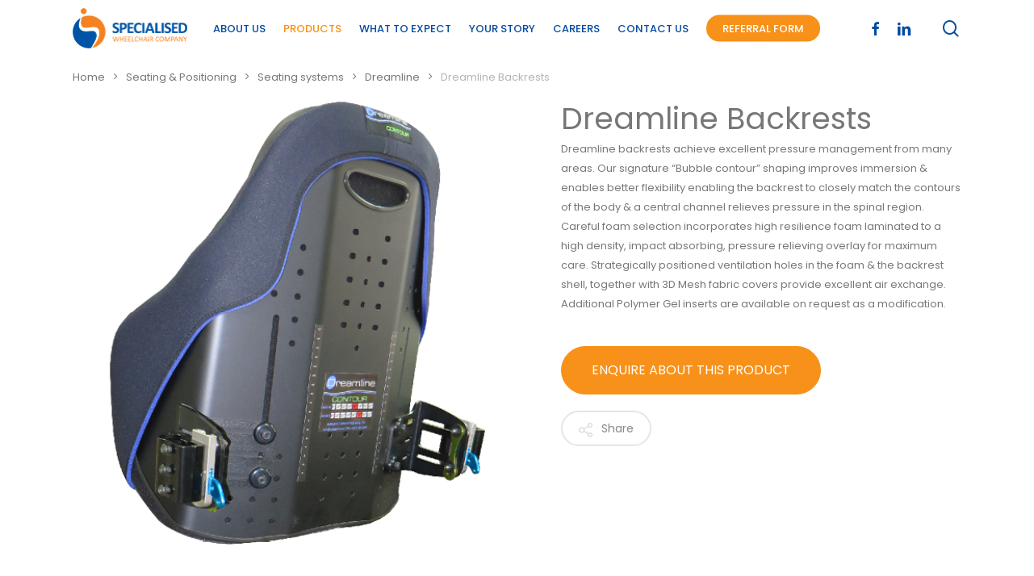

--- FILE ---
content_type: text/html; charset=UTF-8
request_url: https://swco.com.au/product/dreamline-2/
body_size: 38106
content:
<!doctype html>
<html lang="en" class="no-js">
<head><meta charset="UTF-8"><script>if(navigator.userAgent.match(/MSIE|Internet Explorer/i)||navigator.userAgent.match(/Trident\/7\..*?rv:11/i)){var href=document.location.href;if(!href.match(/[?&]nowprocket/)){if(href.indexOf("?")==-1){if(href.indexOf("#")==-1){document.location.href=href+"?nowprocket=1"}else{document.location.href=href.replace("#","?nowprocket=1#")}}else{if(href.indexOf("#")==-1){document.location.href=href+"&nowprocket=1"}else{document.location.href=href.replace("#","&nowprocket=1#")}}}}</script><script>(()=>{class RocketLazyLoadScripts{constructor(){this.v="1.2.6",this.triggerEvents=["keydown","mousedown","mousemove","touchmove","touchstart","touchend","wheel"],this.userEventHandler=this.t.bind(this),this.touchStartHandler=this.i.bind(this),this.touchMoveHandler=this.o.bind(this),this.touchEndHandler=this.h.bind(this),this.clickHandler=this.u.bind(this),this.interceptedClicks=[],this.interceptedClickListeners=[],this.l(this),window.addEventListener("pageshow",(t=>{this.persisted=t.persisted,this.everythingLoaded&&this.m()})),this.CSPIssue=sessionStorage.getItem("rocketCSPIssue"),document.addEventListener("securitypolicyviolation",(t=>{this.CSPIssue||"script-src-elem"!==t.violatedDirective||"data"!==t.blockedURI||(this.CSPIssue=!0,sessionStorage.setItem("rocketCSPIssue",!0))})),document.addEventListener("DOMContentLoaded",(()=>{this.k()})),this.delayedScripts={normal:[],async:[],defer:[]},this.trash=[],this.allJQueries=[]}p(t){document.hidden?t.t():(this.triggerEvents.forEach((e=>window.addEventListener(e,t.userEventHandler,{passive:!0}))),window.addEventListener("touchstart",t.touchStartHandler,{passive:!0}),window.addEventListener("mousedown",t.touchStartHandler),document.addEventListener("visibilitychange",t.userEventHandler))}_(){this.triggerEvents.forEach((t=>window.removeEventListener(t,this.userEventHandler,{passive:!0}))),document.removeEventListener("visibilitychange",this.userEventHandler)}i(t){"HTML"!==t.target.tagName&&(window.addEventListener("touchend",this.touchEndHandler),window.addEventListener("mouseup",this.touchEndHandler),window.addEventListener("touchmove",this.touchMoveHandler,{passive:!0}),window.addEventListener("mousemove",this.touchMoveHandler),t.target.addEventListener("click",this.clickHandler),this.L(t.target,!0),this.S(t.target,"onclick","rocket-onclick"),this.C())}o(t){window.removeEventListener("touchend",this.touchEndHandler),window.removeEventListener("mouseup",this.touchEndHandler),window.removeEventListener("touchmove",this.touchMoveHandler,{passive:!0}),window.removeEventListener("mousemove",this.touchMoveHandler),t.target.removeEventListener("click",this.clickHandler),this.L(t.target,!1),this.S(t.target,"rocket-onclick","onclick"),this.M()}h(){window.removeEventListener("touchend",this.touchEndHandler),window.removeEventListener("mouseup",this.touchEndHandler),window.removeEventListener("touchmove",this.touchMoveHandler,{passive:!0}),window.removeEventListener("mousemove",this.touchMoveHandler)}u(t){t.target.removeEventListener("click",this.clickHandler),this.L(t.target,!1),this.S(t.target,"rocket-onclick","onclick"),this.interceptedClicks.push(t),t.preventDefault(),t.stopPropagation(),t.stopImmediatePropagation(),this.M()}O(){window.removeEventListener("touchstart",this.touchStartHandler,{passive:!0}),window.removeEventListener("mousedown",this.touchStartHandler),this.interceptedClicks.forEach((t=>{t.target.dispatchEvent(new MouseEvent("click",{view:t.view,bubbles:!0,cancelable:!0}))}))}l(t){EventTarget.prototype.addEventListenerWPRocketBase=EventTarget.prototype.addEventListener,EventTarget.prototype.addEventListener=function(e,i,o){"click"!==e||t.windowLoaded||i===t.clickHandler||t.interceptedClickListeners.push({target:this,func:i,options:o}),(this||window).addEventListenerWPRocketBase(e,i,o)}}L(t,e){this.interceptedClickListeners.forEach((i=>{i.target===t&&(e?t.removeEventListener("click",i.func,i.options):t.addEventListener("click",i.func,i.options))})),t.parentNode!==document.documentElement&&this.L(t.parentNode,e)}D(){return new Promise((t=>{this.P?this.M=t:t()}))}C(){this.P=!0}M(){this.P=!1}S(t,e,i){t.hasAttribute&&t.hasAttribute(e)&&(event.target.setAttribute(i,event.target.getAttribute(e)),event.target.removeAttribute(e))}t(){this._(this),"loading"===document.readyState?document.addEventListener("DOMContentLoaded",this.R.bind(this)):this.R()}k(){let t=[];document.querySelectorAll("script[type=rocketlazyloadscript][data-rocket-src]").forEach((e=>{let i=e.getAttribute("data-rocket-src");if(i&&!i.startsWith("data:")){0===i.indexOf("//")&&(i=location.protocol+i);try{const o=new URL(i).origin;o!==location.origin&&t.push({src:o,crossOrigin:e.crossOrigin||"module"===e.getAttribute("data-rocket-type")})}catch(t){}}})),t=[...new Map(t.map((t=>[JSON.stringify(t),t]))).values()],this.T(t,"preconnect")}async R(){this.lastBreath=Date.now(),this.j(this),this.F(this),this.I(),this.W(),this.q(),await this.A(this.delayedScripts.normal),await this.A(this.delayedScripts.defer),await this.A(this.delayedScripts.async);try{await this.U(),await this.H(this),await this.J()}catch(t){console.error(t)}window.dispatchEvent(new Event("rocket-allScriptsLoaded")),this.everythingLoaded=!0,this.D().then((()=>{this.O()})),this.N()}W(){document.querySelectorAll("script[type=rocketlazyloadscript]").forEach((t=>{t.hasAttribute("data-rocket-src")?t.hasAttribute("async")&&!1!==t.async?this.delayedScripts.async.push(t):t.hasAttribute("defer")&&!1!==t.defer||"module"===t.getAttribute("data-rocket-type")?this.delayedScripts.defer.push(t):this.delayedScripts.normal.push(t):this.delayedScripts.normal.push(t)}))}async B(t){if(await this.G(),!0!==t.noModule||!("noModule"in HTMLScriptElement.prototype))return new Promise((e=>{let i;function o(){(i||t).setAttribute("data-rocket-status","executed"),e()}try{if(navigator.userAgent.indexOf("Firefox/")>0||""===navigator.vendor||this.CSPIssue)i=document.createElement("script"),[...t.attributes].forEach((t=>{let e=t.nodeName;"type"!==e&&("data-rocket-type"===e&&(e="type"),"data-rocket-src"===e&&(e="src"),i.setAttribute(e,t.nodeValue))})),t.text&&(i.text=t.text),i.hasAttribute("src")?(i.addEventListener("load",o),i.addEventListener("error",(function(){i.setAttribute("data-rocket-status","failed-network"),e()})),setTimeout((()=>{i.isConnected||e()}),1)):(i.text=t.text,o()),t.parentNode.replaceChild(i,t);else{const i=t.getAttribute("data-rocket-type"),s=t.getAttribute("data-rocket-src");i?(t.type=i,t.removeAttribute("data-rocket-type")):t.removeAttribute("type"),t.addEventListener("load",o),t.addEventListener("error",(i=>{this.CSPIssue&&i.target.src.startsWith("data:")?(console.log("WPRocket: data-uri blocked by CSP -> fallback"),t.removeAttribute("src"),this.B(t).then(e)):(t.setAttribute("data-rocket-status","failed-network"),e())})),s?(t.removeAttribute("data-rocket-src"),t.src=s):t.src="data:text/javascript;base64,"+window.btoa(unescape(encodeURIComponent(t.text)))}}catch(i){t.setAttribute("data-rocket-status","failed-transform"),e()}}));t.setAttribute("data-rocket-status","skipped")}async A(t){const e=t.shift();return e&&e.isConnected?(await this.B(e),this.A(t)):Promise.resolve()}q(){this.T([...this.delayedScripts.normal,...this.delayedScripts.defer,...this.delayedScripts.async],"preload")}T(t,e){var i=document.createDocumentFragment();t.forEach((t=>{const o=t.getAttribute&&t.getAttribute("data-rocket-src")||t.src;if(o&&!o.startsWith("data:")){const s=document.createElement("link");s.href=o,s.rel=e,"preconnect"!==e&&(s.as="script"),t.getAttribute&&"module"===t.getAttribute("data-rocket-type")&&(s.crossOrigin=!0),t.crossOrigin&&(s.crossOrigin=t.crossOrigin),t.integrity&&(s.integrity=t.integrity),i.appendChild(s),this.trash.push(s)}})),document.head.appendChild(i)}j(t){let e={};function i(i,o){return e[o].eventsToRewrite.indexOf(i)>=0&&!t.everythingLoaded?"rocket-"+i:i}function o(t,o){!function(t){e[t]||(e[t]={originalFunctions:{add:t.addEventListener,remove:t.removeEventListener},eventsToRewrite:[]},t.addEventListener=function(){arguments[0]=i(arguments[0],t),e[t].originalFunctions.add.apply(t,arguments)},t.removeEventListener=function(){arguments[0]=i(arguments[0],t),e[t].originalFunctions.remove.apply(t,arguments)})}(t),e[t].eventsToRewrite.push(o)}function s(e,i){let o=e[i];e[i]=null,Object.defineProperty(e,i,{get:()=>o||function(){},set(s){t.everythingLoaded?o=s:e["rocket"+i]=o=s}})}o(document,"DOMContentLoaded"),o(window,"DOMContentLoaded"),o(window,"load"),o(window,"pageshow"),o(document,"readystatechange"),s(document,"onreadystatechange"),s(window,"onload"),s(window,"onpageshow");try{Object.defineProperty(document,"readyState",{get:()=>t.rocketReadyState,set(e){t.rocketReadyState=e},configurable:!0}),document.readyState="loading"}catch(t){console.log("WPRocket DJE readyState conflict, bypassing")}}F(t){let e;function i(e){return t.everythingLoaded?e:e.split(" ").map((t=>"load"===t||0===t.indexOf("load.")?"rocket-jquery-load":t)).join(" ")}function o(o){function s(t){const e=o.fn[t];o.fn[t]=o.fn.init.prototype[t]=function(){return this[0]===window&&("string"==typeof arguments[0]||arguments[0]instanceof String?arguments[0]=i(arguments[0]):"object"==typeof arguments[0]&&Object.keys(arguments[0]).forEach((t=>{const e=arguments[0][t];delete arguments[0][t],arguments[0][i(t)]=e}))),e.apply(this,arguments),this}}o&&o.fn&&!t.allJQueries.includes(o)&&(o.fn.ready=o.fn.init.prototype.ready=function(e){return t.domReadyFired?e.bind(document)(o):document.addEventListener("rocket-DOMContentLoaded",(()=>e.bind(document)(o))),o([])},s("on"),s("one"),t.allJQueries.push(o)),e=o}o(window.jQuery),Object.defineProperty(window,"jQuery",{get:()=>e,set(t){o(t)}})}async H(t){const e=document.querySelector("script[data-webpack]");e&&(await async function(){return new Promise((t=>{e.addEventListener("load",t),e.addEventListener("error",t)}))}(),await t.K(),await t.H(t))}async U(){this.domReadyFired=!0;try{document.readyState="interactive"}catch(t){}await this.G(),document.dispatchEvent(new Event("rocket-readystatechange")),await this.G(),document.rocketonreadystatechange&&document.rocketonreadystatechange(),await this.G(),document.dispatchEvent(new Event("rocket-DOMContentLoaded")),await this.G(),window.dispatchEvent(new Event("rocket-DOMContentLoaded"))}async J(){try{document.readyState="complete"}catch(t){}await this.G(),document.dispatchEvent(new Event("rocket-readystatechange")),await this.G(),document.rocketonreadystatechange&&document.rocketonreadystatechange(),await this.G(),window.dispatchEvent(new Event("rocket-load")),await this.G(),window.rocketonload&&window.rocketonload(),await this.G(),this.allJQueries.forEach((t=>t(window).trigger("rocket-jquery-load"))),await this.G();const t=new Event("rocket-pageshow");t.persisted=this.persisted,window.dispatchEvent(t),await this.G(),window.rocketonpageshow&&window.rocketonpageshow({persisted:this.persisted}),this.windowLoaded=!0}m(){document.onreadystatechange&&document.onreadystatechange(),window.onload&&window.onload(),window.onpageshow&&window.onpageshow({persisted:this.persisted})}I(){const t=new Map;document.write=document.writeln=function(e){const i=document.currentScript;i||console.error("WPRocket unable to document.write this: "+e);const o=document.createRange(),s=i.parentElement;let n=t.get(i);void 0===n&&(n=i.nextSibling,t.set(i,n));const c=document.createDocumentFragment();o.setStart(c,0),c.appendChild(o.createContextualFragment(e)),s.insertBefore(c,n)}}async G(){Date.now()-this.lastBreath>45&&(await this.K(),this.lastBreath=Date.now())}async K(){return document.hidden?new Promise((t=>setTimeout(t))):new Promise((t=>requestAnimationFrame(t)))}N(){this.trash.forEach((t=>t.remove()))}static run(){const t=new RocketLazyLoadScripts;t.p(t)}}RocketLazyLoadScripts.run()})();</script>
	
	<meta name="viewport" content="width=device-width, initial-scale=1, maximum-scale=1, user-scalable=0" /><meta name='robots' content='index, follow, max-image-preview:large, max-snippet:-1, max-video-preview:-1' />

	<!-- This site is optimized with the Yoast SEO plugin v26.5 - https://yoast.com/wordpress/plugins/seo/ -->
	<title>Dreamline Backrests - Specialised Wheelchair Company</title>
	<link rel="canonical" href="https://swco.com.au/product/dreamline-2/" />
	<meta property="og:locale" content="en_US" />
	<meta property="og:type" content="article" />
	<meta property="og:title" content="Dreamline Backrests - Specialised Wheelchair Company" />
	<meta property="og:description" content="Dreamline backrests achieve excellent pressure management from many areas. Our signature “Bubble contour” shaping improves immersion &amp; enables better flexibility enabling the backrest to closely match the contours of the body &amp; a central channel relieves pressure in the spinal region. Careful foam selection incorporates high resilience foam laminated to a high density, impact absorbing, pressure relieving overlay for maximum care. Strategically positioned ventilation holes in the foam &amp; the backrest shell, together with 3D Mesh fabric covers provide excellent air exchange. Additional Polymer Gel inserts are available on request as a modification." />
	<meta property="og:url" content="https://swco.com.au/product/dreamline-2/" />
	<meta property="og:site_name" content="Specialised Wheelchair Company" />
	<meta property="article:modified_time" content="2021-09-24T06:40:31+00:00" />
	<meta property="og:image" content="https://swco.com.au/wp-content/uploads/2021/09/Dreamline-Contour-Backrest-400x400-1.png" />
	<meta property="og:image:width" content="533" />
	<meta property="og:image:height" content="533" />
	<meta property="og:image:type" content="image/png" />
	<meta name="twitter:card" content="summary_large_image" />
	<script type="application/ld+json" class="yoast-schema-graph">{"@context":"https://schema.org","@graph":[{"@type":"WebPage","@id":"https://swco.com.au/product/dreamline-2/","url":"https://swco.com.au/product/dreamline-2/","name":"Dreamline Backrests - Specialised Wheelchair Company","isPartOf":{"@id":"https://swco.com.au/#website"},"primaryImageOfPage":{"@id":"https://swco.com.au/product/dreamline-2/#primaryimage"},"image":{"@id":"https://swco.com.au/product/dreamline-2/#primaryimage"},"thumbnailUrl":"https://swco.com.au/wp-content/uploads/2021/09/Dreamline-Contour-Backrest-400x400-1.png","datePublished":"2021-09-07T13:01:29+00:00","dateModified":"2021-09-24T06:40:31+00:00","breadcrumb":{"@id":"https://swco.com.au/product/dreamline-2/#breadcrumb"},"inLanguage":"en","potentialAction":[{"@type":"ReadAction","target":["https://swco.com.au/product/dreamline-2/"]}]},{"@type":"ImageObject","inLanguage":"en","@id":"https://swco.com.au/product/dreamline-2/#primaryimage","url":"https://swco.com.au/wp-content/uploads/2021/09/Dreamline-Contour-Backrest-400x400-1.png","contentUrl":"https://swco.com.au/wp-content/uploads/2021/09/Dreamline-Contour-Backrest-400x400-1.png","width":533,"height":533},{"@type":"BreadcrumbList","@id":"https://swco.com.au/product/dreamline-2/#breadcrumb","itemListElement":[{"@type":"ListItem","position":1,"name":"Home","item":"https://swco.com.au/"},{"@type":"ListItem","position":2,"name":"Products","item":"https://swco.com.au/products/"},{"@type":"ListItem","position":3,"name":"Dreamline Backrests"}]},{"@type":"WebSite","@id":"https://swco.com.au/#website","url":"https://swco.com.au/","name":"Specialised Wheelchair Company","description":"","publisher":{"@id":"https://swco.com.au/#organization"},"potentialAction":[{"@type":"SearchAction","target":{"@type":"EntryPoint","urlTemplate":"https://swco.com.au/?s={search_term_string}"},"query-input":{"@type":"PropertyValueSpecification","valueRequired":true,"valueName":"search_term_string"}}],"inLanguage":"en"},{"@type":"Organization","@id":"https://swco.com.au/#organization","name":"Specialised Wheelchair Company","url":"https://swco.com.au/","logo":{"@type":"ImageObject","inLanguage":"en","@id":"https://swco.com.au/#/schema/logo/image/","url":"https://swco.com.au/wp-content/uploads/2021/08/SWCO_logo_2020_website.png","contentUrl":"https://swco.com.au/wp-content/uploads/2021/08/SWCO_logo_2020_website.png","width":365,"height":128,"caption":"Specialised Wheelchair Company"},"image":{"@id":"https://swco.com.au/#/schema/logo/image/"}}]}</script>
	<!-- / Yoast SEO plugin. -->


<link rel='dns-prefetch' href='//fonts.googleapis.com' />
<link rel="alternate" type="application/rss+xml" title="Specialised Wheelchair Company &raquo; Feed" href="https://swco.com.au/feed/" />
<link rel="alternate" type="application/rss+xml" title="Specialised Wheelchair Company &raquo; Comments Feed" href="https://swco.com.au/comments/feed/" />
<link rel="alternate" title="oEmbed (JSON)" type="application/json+oembed" href="https://swco.com.au/wp-json/oembed/1.0/embed?url=https%3A%2F%2Fswco.com.au%2Fproduct%2Fdreamline-2%2F" />
<link rel="alternate" title="oEmbed (XML)" type="text/xml+oembed" href="https://swco.com.au/wp-json/oembed/1.0/embed?url=https%3A%2F%2Fswco.com.au%2Fproduct%2Fdreamline-2%2F&#038;format=xml" />
<link rel="preload" href="https://swco.com.au/wp-content/themes/salient/css/fonts/icomoon.woff?v=1.6" as="font" type="font/woff" crossorigin="anonymous"><style id='wp-img-auto-sizes-contain-inline-css' type='text/css'>
img:is([sizes=auto i],[sizes^="auto," i]){contain-intrinsic-size:3000px 1500px}
/*# sourceURL=wp-img-auto-sizes-contain-inline-css */
</style>
<style id='classic-theme-styles-inline-css' type='text/css'>
/*! This file is auto-generated */
.wp-block-button__link{color:#fff;background-color:#32373c;border-radius:9999px;box-shadow:none;text-decoration:none;padding:calc(.667em + 2px) calc(1.333em + 2px);font-size:1.125em}.wp-block-file__button{background:#32373c;color:#fff;text-decoration:none}
/*# sourceURL=/wp-includes/css/classic-themes.min.css */
</style>
<link rel='stylesheet' id='wp-components-css' href='https://swco.com.au/wp-includes/css/dist/components/style.min.css?ver=66e9bf34d0c7cc5710b8c55ed6b349d7' type='text/css' media='all' />
<link rel='stylesheet' id='wp-preferences-css' href='https://swco.com.au/wp-includes/css/dist/preferences/style.min.css?ver=66e9bf34d0c7cc5710b8c55ed6b349d7' type='text/css' media='all' />
<link rel='stylesheet' id='wp-block-editor-css' href='https://swco.com.au/wp-includes/css/dist/block-editor/style.min.css?ver=66e9bf34d0c7cc5710b8c55ed6b349d7' type='text/css' media='all' />
<link data-minify="1" rel='stylesheet' id='popup-maker-block-library-style-css' href='https://swco.com.au/wp-content/cache/min/1/wp-content/plugins/popup-maker/dist/packages/block-library-style.css?ver=1758038786' type='text/css' media='all' />
<link data-minify="1" rel='stylesheet' id='bsk-pdf-manager-pro-css-css' href='https://swco.com.au/wp-content/cache/min/1/wp-content/plugins/bsk-pdf-manager/css/bsk-pdf-manager-pro.css?ver=1750962678' type='text/css' media='all' />
<link data-minify="1" rel='stylesheet' id='salient-social-css' href='https://swco.com.au/wp-content/cache/min/1/wp-content/plugins/salient-social/css/style.css?ver=1750962873' type='text/css' media='all' />
<style id='salient-social-inline-css' type='text/css'>

  .sharing-default-minimal .nectar-love.loved,
  body .nectar-social[data-color-override="override"].fixed > a:before, 
  body .nectar-social[data-color-override="override"].fixed .nectar-social-inner a,
  .sharing-default-minimal .nectar-social[data-color-override="override"] .nectar-social-inner a:hover,
  .nectar-social.vertical[data-color-override="override"] .nectar-social-inner a:hover {
    background-color: #f79119;
  }
  .nectar-social.hover .nectar-love.loved,
  .nectar-social.hover > .nectar-love-button a:hover,
  .nectar-social[data-color-override="override"].hover > div a:hover,
  #single-below-header .nectar-social[data-color-override="override"].hover > div a:hover,
  .nectar-social[data-color-override="override"].hover .share-btn:hover,
  .sharing-default-minimal .nectar-social[data-color-override="override"] .nectar-social-inner a {
    border-color: #f79119;
  }
  #single-below-header .nectar-social.hover .nectar-love.loved i,
  #single-below-header .nectar-social.hover[data-color-override="override"] a:hover,
  #single-below-header .nectar-social.hover[data-color-override="override"] a:hover i,
  #single-below-header .nectar-social.hover .nectar-love-button a:hover i,
  .nectar-love:hover i,
  .hover .nectar-love:hover .total_loves,
  .nectar-love.loved i,
  .nectar-social.hover .nectar-love.loved .total_loves,
  .nectar-social.hover .share-btn:hover, 
  .nectar-social[data-color-override="override"].hover .nectar-social-inner a:hover,
  .nectar-social[data-color-override="override"].hover > div:hover span,
  .sharing-default-minimal .nectar-social[data-color-override="override"] .nectar-social-inner a:not(:hover) i,
  .sharing-default-minimal .nectar-social[data-color-override="override"] .nectar-social-inner a:not(:hover) {
    color: #f79119;
  }
/*# sourceURL=salient-social-inline-css */
</style>
<link rel='stylesheet' id='photoswipe-css' href='https://swco.com.au/wp-content/cache/background-css/swco.com.au/wp-content/plugins/woocommerce/assets/css/photoswipe/photoswipe.min.css?ver=10.3.6&wpr_t=1769007155' type='text/css' media='all' />
<link rel='stylesheet' id='photoswipe-default-skin-css' href='https://swco.com.au/wp-content/cache/background-css/swco.com.au/wp-content/plugins/woocommerce/assets/css/photoswipe/default-skin/default-skin.min.css?ver=10.3.6&wpr_t=1769007155' type='text/css' media='all' />
<link data-minify="1" rel='stylesheet' id='woocommerce-layout-css' href='https://swco.com.au/wp-content/cache/min/1/wp-content/plugins/woocommerce/assets/css/woocommerce-layout.css?ver=1750962678' type='text/css' media='all' />
<link data-minify="1" rel='stylesheet' id='woocommerce-smallscreen-css' href='https://swco.com.au/wp-content/cache/min/1/wp-content/plugins/woocommerce/assets/css/woocommerce-smallscreen.css?ver=1750962678' type='text/css' media='only screen and (max-width: 768px)' />
<link data-minify="1" rel='stylesheet' id='woocommerce-general-css' href='https://swco.com.au/wp-content/cache/background-css/swco.com.au/wp-content/cache/min/1/wp-content/plugins/woocommerce/assets/css/woocommerce.css?ver=1750962678&wpr_t=1769007155' type='text/css' media='all' />
<style id='woocommerce-inline-inline-css' type='text/css'>
.woocommerce form .form-row .required { visibility: visible; }
/*# sourceURL=woocommerce-inline-inline-css */
</style>
<link data-minify="1" rel='stylesheet' id='contact-form-7-css' href='https://swco.com.au/wp-content/cache/min/1/wp-content/plugins/contact-form-7/includes/css/styles.css?ver=1750962678' type='text/css' media='all' />
<link data-minify="1" rel='stylesheet' id='wpcf7-redirect-script-frontend-css' href='https://swco.com.au/wp-content/cache/min/1/wp-content/plugins/wpcf7-redirect/build/assets/frontend-script.css?ver=1750962678' type='text/css' media='all' />
<link rel='stylesheet' id='ywctm-frontend-css' href='https://swco.com.au/wp-content/plugins/yith-woocommerce-catalog-mode-premium/assets/css/frontend.min.css?ver=2.32.0' type='text/css' media='all' />
<style id='ywctm-frontend-inline-css' type='text/css'>
form.cart button.single_add_to_cart_button, form.cart .quantity, table.variations, form.variations_form, .single_variation_wrap .variations_button, .widget.woocommerce.widget_shopping_cart{display: none !important}
/*# sourceURL=ywctm-frontend-inline-css */
</style>
<link rel='stylesheet' id='ywctm-button-label-css' href='https://swco.com.au/wp-content/plugins/yith-woocommerce-catalog-mode-premium/assets/css/button-label.min.css?ver=2.32.0' type='text/css' media='all' />
<style id='ywctm-button-label-inline-css' type='text/css'>
.ywctm-button-2757 .ywctm-custom-button {color:#4b4b4b;background-color:#f9f5f2;border-style:solid;border-color:#247390;border-radius:0 0 0 0;border-width:1px 1px 1px 1px;margin:0px 0px 0px 0px;padding:5px 10px 5px 10px;max-width:max-content;}.ywctm-button-2757 .ywctm-custom-button:hover {color:#4b4b4b;background-color:#f9f5f2;border-color:#247390;}.ywctm-button-2756 .ywctm-custom-button {color:#247390;background-color:#ffffff;border-style:solid;border-color:#247390;border-radius:0 0 0 0;border-width:1px 1px 1px 1px;margin:0px 0px 0px 0px;padding:5px 10px 5px 10px;max-width:150px;}.ywctm-button-2756 .ywctm-custom-button:hover {color:#ffffff;background-color:#247390;border-color:#247390;}.ywctm-button-2755 .ywctm-custom-button {color:#ffffff;background-color:#36809a;border-style:solid;border-color:#247390;border-radius:0 0 0 0;border-width:1px 1px 1px 1px;margin:0px 0px 0px 0px;padding:5px 10px 5px 10px;max-width:200px;}.ywctm-button-2755 .ywctm-custom-button:hover {color:#ffffff;background-color:#36809a;border-color:#247390;}.ywctm-button-2754 .ywctm-custom-button {color:#ffffff;background-color:rgb(247,145,25);border-style:solid;border-color:rgb(247,145,25);border-radius:40px 40px 40px 40px;border-width:1px 1px 1px 1px;margin:20px 0 20px 0;padding:17px 10px 17px 10px;max-width:300px;}.ywctm-button-2754 .ywctm-custom-button:hover {color:#ffffff;background-color:rgb(247,145,25);border-color:rgb(247,145,25);}
/*# sourceURL=ywctm-button-label-inline-css */
</style>
<link data-minify="1" rel='stylesheet' id='brands-styles-css' href='https://swco.com.au/wp-content/cache/min/1/wp-content/plugins/woocommerce/assets/css/brands.css?ver=1750962678' type='text/css' media='all' />
<link data-minify="1" rel='stylesheet' id='font-awesome-css' href='https://swco.com.au/wp-content/cache/min/1/wp-content/themes/salient/css/font-awesome.min.css?ver=1750962678' type='text/css' media='all' />
<style id='font-awesome-inline-css' type='text/css'>
[data-font="FontAwesome"]:before {font-family: 'FontAwesome' !important;content: attr(data-icon) !important;speak: none !important;font-weight: normal !important;font-variant: normal !important;text-transform: none !important;line-height: 1 !important;font-style: normal !important;-webkit-font-smoothing: antialiased !important;-moz-osx-font-smoothing: grayscale !important;}
/*# sourceURL=font-awesome-inline-css */
</style>
<link data-minify="1" rel='stylesheet' id='salient-grid-system-css' href='https://swco.com.au/wp-content/cache/min/1/wp-content/themes/salient/css/build/grid-system.css?ver=1750962678' type='text/css' media='all' />
<link data-minify="1" rel='stylesheet' id='main-styles-css' href='https://swco.com.au/wp-content/cache/background-css/swco.com.au/wp-content/cache/min/1/wp-content/themes/salient/css/build/style.css?ver=1750962678&wpr_t=1769007155' type='text/css' media='all' />
<style id='main-styles-inline-css' type='text/css'>
html:not(.page-trans-loaded) { background-color: #ffffff; }
/*# sourceURL=main-styles-inline-css */
</style>
<link data-minify="1" rel='stylesheet' id='nectar-header-layout-centered-menu-css' href='https://swco.com.au/wp-content/cache/min/1/wp-content/themes/salient/css/build/header/header-layout-centered-menu.css?ver=1750962678' type='text/css' media='all' />
<link data-minify="1" rel='stylesheet' id='nectar-element-icon-with-text-css' href='https://swco.com.au/wp-content/cache/min/1/wp-content/themes/salient/css/build/elements/element-icon-with-text.css?ver=1750962678' type='text/css' media='all' />
<link data-minify="1" rel='stylesheet' id='nectar-element-wpb-column-border-css' href='https://swco.com.au/wp-content/cache/min/1/wp-content/themes/salient/css/build/elements/element-wpb-column-border.css?ver=1750962678' type='text/css' media='all' />
<link data-minify="1" rel='stylesheet' id='nectar-cf7-css' href='https://swco.com.au/wp-content/cache/min/1/wp-content/themes/salient/css/build/third-party/cf7.css?ver=1750962678' type='text/css' media='all' />
<link rel='stylesheet' id='nectar_default_font_open_sans-css' href='https://fonts.googleapis.com/css?family=Open+Sans%3A300%2C400%2C600%2C700&#038;subset=latin%2Clatin-ext&#038;display=swap' type='text/css' media='all' />
<link data-minify="1" rel='stylesheet' id='responsive-css' href='https://swco.com.au/wp-content/cache/min/1/wp-content/themes/salient/css/build/responsive.css?ver=1750962678' type='text/css' media='all' />
<link data-minify="1" rel='stylesheet' id='nectar-product-style-minimal-css' href='https://swco.com.au/wp-content/cache/min/1/wp-content/themes/salient/css/build/third-party/woocommerce/product-style-minimal.css?ver=1750962678' type='text/css' media='all' />
<link data-minify="1" rel='stylesheet' id='woocommerce-css' href='https://swco.com.au/wp-content/cache/min/1/wp-content/themes/salient/css/build/woocommerce.css?ver=1750962678' type='text/css' media='all' />
<link data-minify="1" rel='stylesheet' id='nectar-woocommerce-single-css' href='https://swco.com.au/wp-content/cache/min/1/wp-content/themes/salient/css/build/third-party/woocommerce/product-single.css?ver=1750962873' type='text/css' media='all' />
<link data-minify="1" rel='stylesheet' id='nectar-element-product-carousel-css' href='https://swco.com.au/wp-content/cache/min/1/wp-content/themes/salient/css/build/elements/element-product-carousel.css?ver=1750962873' type='text/css' media='all' />
<link data-minify="1" rel='stylesheet' id='nectar-flickity-css' href='https://swco.com.au/wp-content/cache/min/1/wp-content/themes/salient/css/build/plugins/flickity.css?ver=1750962678' type='text/css' media='all' />
<link data-minify="1" rel='stylesheet' id='skin-material-css' href='https://swco.com.au/wp-content/cache/min/1/wp-content/themes/salient/css/build/skin-material.css?ver=1750962678' type='text/css' media='all' />
<link data-minify="1" rel='stylesheet' id='salient-wp-menu-dynamic-css' href='https://swco.com.au/wp-content/cache/min/1/wp-content/uploads/salient/menu-dynamic.css?ver=1750962678' type='text/css' media='all' />
<link data-minify="1" rel='stylesheet' id='popup-maker-site-css' href='https://swco.com.au/wp-content/cache/min/1/wp-content/uploads/pum/pum-site-styles.css?ver=1750962678' type='text/css' media='all' />
<link data-minify="1" rel='stylesheet' id='dynamic-css-css' href='https://swco.com.au/wp-content/cache/background-css/swco.com.au/wp-content/cache/min/1/wp-content/themes/salient/css/salient-dynamic-styles.css?ver=1750962678&wpr_t=1769007155' type='text/css' media='all' />
<style id='dynamic-css-inline-css' type='text/css'>
@media only screen and (min-width:1000px){body #ajax-content-wrap.no-scroll{min-height:calc(100vh - 70px);height:calc(100vh - 70px)!important;}}@media only screen and (min-width:1000px){#page-header-wrap.fullscreen-header,#page-header-wrap.fullscreen-header #page-header-bg,html:not(.nectar-box-roll-loaded) .nectar-box-roll > #page-header-bg.fullscreen-header,.nectar_fullscreen_zoom_recent_projects,#nectar_fullscreen_rows:not(.afterLoaded) > div{height:calc(100vh - 69px);}.wpb_row.vc_row-o-full-height.top-level,.wpb_row.vc_row-o-full-height.top-level > .col.span_12{min-height:calc(100vh - 69px);}html:not(.nectar-box-roll-loaded) .nectar-box-roll > #page-header-bg.fullscreen-header{top:70px;}.nectar-slider-wrap[data-fullscreen="true"]:not(.loaded),.nectar-slider-wrap[data-fullscreen="true"]:not(.loaded) .swiper-container{height:calc(100vh - 68px)!important;}.admin-bar .nectar-slider-wrap[data-fullscreen="true"]:not(.loaded),.admin-bar .nectar-slider-wrap[data-fullscreen="true"]:not(.loaded) .swiper-container{height:calc(100vh - 68px - 32px)!important;}}.admin-bar[class*="page-template-template-no-header"] .wpb_row.vc_row-o-full-height.top-level,.admin-bar[class*="page-template-template-no-header"] .wpb_row.vc_row-o-full-height.top-level > .col.span_12{min-height:calc(100vh - 32px);}body[class*="page-template-template-no-header"] .wpb_row.vc_row-o-full-height.top-level,body[class*="page-template-template-no-header"] .wpb_row.vc_row-o-full-height.top-level > .col.span_12{min-height:100vh;}@media only screen and (max-width:999px){.using-mobile-browser #nectar_fullscreen_rows:not(.afterLoaded):not([data-mobile-disable="on"]) > div{height:calc(100vh - 106px);}.using-mobile-browser .wpb_row.vc_row-o-full-height.top-level,.using-mobile-browser .wpb_row.vc_row-o-full-height.top-level > .col.span_12,[data-permanent-transparent="1"].using-mobile-browser .wpb_row.vc_row-o-full-height.top-level,[data-permanent-transparent="1"].using-mobile-browser .wpb_row.vc_row-o-full-height.top-level > .col.span_12{min-height:calc(100vh - 106px);}html:not(.nectar-box-roll-loaded) .nectar-box-roll > #page-header-bg.fullscreen-header,.nectar_fullscreen_zoom_recent_projects,.nectar-slider-wrap[data-fullscreen="true"]:not(.loaded),.nectar-slider-wrap[data-fullscreen="true"]:not(.loaded) .swiper-container,#nectar_fullscreen_rows:not(.afterLoaded):not([data-mobile-disable="on"]) > div{height:calc(100vh - 53px);}.wpb_row.vc_row-o-full-height.top-level,.wpb_row.vc_row-o-full-height.top-level > .col.span_12{min-height:calc(100vh - 53px);}body[data-transparent-header="false"] #ajax-content-wrap.no-scroll{min-height:calc(100vh - 53px);height:calc(100vh - 53px);}}.post-type-archive-product.woocommerce .container-wrap,.tax-product_cat.woocommerce .container-wrap{background-color:#f7f7f7;}.woocommerce.single-product #single-meta{position:relative!important;top:0!important;margin:0;left:8px;height:auto;}.woocommerce.single-product #single-meta:after{display:block;content:" ";clear:both;height:1px;}.woocommerce ul.products li.product.material,.woocommerce-page ul.products li.product.material{background-color:#ffffff;}.woocommerce ul.products li.product.minimal .product-wrap,.woocommerce ul.products li.product.minimal .background-color-expand,.woocommerce-page ul.products li.product.minimal .product-wrap,.woocommerce-page ul.products li.product.minimal .background-color-expand{background-color:#ffffff;}#ajax-content-wrap .col[data-padding-pos="top-bottom"]> .vc_column-inner,#ajax-content-wrap .col[data-padding-pos="top-bottom"] > .n-sticky > .vc_column-inner{padding-left:0;padding-right:0}.wpb_column.border_left_desktop_0px > .vc_column-inner,.wpb_column.border_left_desktop_0px > .n-sticky > .vc_column-inner{border-left-width:0;}.wpb_column.border_top_desktop_0px > .vc_column-inner,.wpb_column.border_top_desktop_0px > .n-sticky > .vc_column-inner{border-top-width:0;}.wpb_column.border_right_desktop_0px > .vc_column-inner,.wpb_column.border_right_desktop_0px > .n-sticky > .vc_column-inner{border-right-width:0;}.wpb_column.border_bottom_desktop_1px > .vc_column-inner,.wpb_column.border_bottom_desktop_1px > .n-sticky > .vc_column-inner{border-bottom-width:1px;}.wpb_column.border_color_044ba1 > .vc_column-inner,.wpb_column.border_color_044ba1 > .n-sticky > .vc_column-inner{border-color:#044ba1;}.wpb_column.border_style_solid > .vc_column-inner,.wpb_column.border_style_solid > .n-sticky > .vc_column-inner{border-style:solid;}.col.padding-6-percent > .vc_column-inner,.col.padding-6-percent > .n-sticky > .vc_column-inner{padding:calc(600px * 0.06);}@media only screen and (max-width:690px){.col.padding-6-percent > .vc_column-inner,.col.padding-6-percent > .n-sticky > .vc_column-inner{padding:calc(100vw * 0.06);}}@media only screen and (min-width:1000px){.col.padding-6-percent > .vc_column-inner,.col.padding-6-percent > .n-sticky > .vc_column-inner{padding:calc((100vw - 180px) * 0.06);}.column_container:not(.vc_col-sm-12) .col.padding-6-percent > .vc_column-inner{padding:calc((100vw - 180px) * 0.03);}}@media only screen and (min-width:1425px){.col.padding-6-percent > .vc_column-inner{padding:calc(1245px * 0.06);}.column_container:not(.vc_col-sm-12) .col.padding-6-percent > .vc_column-inner{padding:calc(1245px * 0.03);}}.full-width-content .col.padding-6-percent > .vc_column-inner{padding:calc(100vw * 0.06);}@media only screen and (max-width:999px){.full-width-content .col.padding-6-percent > .vc_column-inner{padding:calc(100vw * 0.06);}}@media only screen and (min-width:1000px){.full-width-content .column_container:not(.vc_col-sm-12) .col.padding-6-percent > .vc_column-inner{padding:calc(100vw * 0.03);}}.col.padding-5-percent > .vc_column-inner,.col.padding-5-percent > .n-sticky > .vc_column-inner{padding:calc(600px * 0.06);}@media only screen and (max-width:690px){.col.padding-5-percent > .vc_column-inner,.col.padding-5-percent > .n-sticky > .vc_column-inner{padding:calc(100vw * 0.06);}}@media only screen and (min-width:1000px){.col.padding-5-percent > .vc_column-inner,.col.padding-5-percent > .n-sticky > .vc_column-inner{padding:calc((100vw - 180px) * 0.05);}.column_container:not(.vc_col-sm-12) .col.padding-5-percent > .vc_column-inner{padding:calc((100vw - 180px) * 0.025);}}@media only screen and (min-width:1425px){.col.padding-5-percent > .vc_column-inner{padding:calc(1245px * 0.05);}.column_container:not(.vc_col-sm-12) .col.padding-5-percent > .vc_column-inner{padding:calc(1245px * 0.025);}}.full-width-content .col.padding-5-percent > .vc_column-inner{padding:calc(100vw * 0.05);}@media only screen and (max-width:999px){.full-width-content .col.padding-5-percent > .vc_column-inner{padding:calc(100vw * 0.06);}}@media only screen and (min-width:1000px){.full-width-content .column_container:not(.vc_col-sm-12) .col.padding-5-percent > .vc_column-inner{padding:calc(100vw * 0.025);}}@media only screen and (max-width:999px){.wpb_row .wpb_column.border_bottom_tablet_1px > .vc_column-inner{border-bottom-width:1px;}}@media only screen and (max-width:999px){.wpb_row .wpb_column.border_left_tablet_0px > .vc_column-inner{border-left-width:0;}}@media only screen and (max-width:999px){body .wpb_row .wpb_column.padding-8-percent_tablet > .vc_column-inner,body .wpb_row .wpb_column.padding-8-percent_tablet > .n-sticky > .vc_column-inner{padding:calc(999px * 0.08);}}@media only screen and (max-width:999px){body .wpb_row .wpb_column.child_column.padding-4-percent_tablet > .vc_column-inner,body .wpb_row .wpb_column.child_column.padding-4-percent_tablet > .n-sticky > .vc_column-inner{padding:calc(999px * 0.04);}}@media only screen and (max-width:999px){.wpb_row .wpb_column.border_right_tablet_0px > .vc_column-inner{border-right-width:0;}}@media only screen and (max-width:999px){.wpb_row .wpb_column.border_top_tablet_0px > .vc_column-inner{border-top-width:0;}}@media only screen and (max-width:690px){body .wpb_row .wpb_column.child_column.padding-4-percent_phone > .vc_column-inner,body .wpb_row .wpb_column.child_column.padding-4-percent_phone > .n-sticky > .vc_column-inner{padding:calc(690px * 0.04);}}@media only screen and (max-width:690px){.wpb_row .wpb_column.border_bottom_phone_1px > .vc_column-inner{border-bottom-width:1px;}}@media only screen and (max-width:690px){.wpb_row .wpb_column.border_right_phone_0px > .vc_column-inner{border-right-width:0;}}@media only screen and (max-width:690px){.wpb_row .wpb_column.border_top_phone_0px > .vc_column-inner{border-top-width:0;}}@media only screen and (max-width:690px){.wpb_row .wpb_column.border_left_phone_0px > .vc_column-inner{border-left-width:0;}}@media only screen and (max-width:690px){body .wpb_row .wpb_column.padding-8-percent_phone > .vc_column-inner,body .wpb_row .wpb_column.padding-8-percent_phone > .n-sticky > .vc_column-inner{padding:calc(690px * 0.08);}}.screen-reader-text,.nectar-skip-to-content:not(:focus){border:0;clip:rect(1px,1px,1px,1px);clip-path:inset(50%);height:1px;margin:-1px;overflow:hidden;padding:0;position:absolute!important;width:1px;word-wrap:normal!important;}.row .col img:not([srcset]){width:auto;}.row .col img.img-with-animation.nectar-lazy:not([srcset]){width:100%;}

.sendbtn input.wpcf7-form-control.wpcf7-submit.has-spinner {
    margin-top: -20px !important;
        padding: 17px!important;
    width: 100%!important;
}

.wpcf7-form p span {
    color: #777777;
}
/*# sourceURL=dynamic-css-inline-css */
</style>
<link data-minify="1" rel='stylesheet' id='salient-child-style-css' href='https://swco.com.au/wp-content/cache/min/1/wp-content/themes/salient-child/style.css?ver=1750962678' type='text/css' media='all' />
<link rel='stylesheet' id='redux-google-fonts-salient_redux-css' href='https://fonts.googleapis.com/css?family=Poppins%3A500%2C400&#038;display=swap&#038;ver=6.9' type='text/css' media='all' />
<link data-minify="1" rel='stylesheet' id='moove_gdpr_frontend-css' href='https://swco.com.au/wp-content/cache/min/1/wp-content/plugins/gdpr-cookie-compliance/dist/styles/gdpr-main-nf.css?ver=1750962678' type='text/css' media='all' />
<style id='moove_gdpr_frontend-inline-css' type='text/css'>
				#moove_gdpr_cookie_modal .moove-gdpr-modal-content .moove-gdpr-tab-main h3.tab-title, 
				#moove_gdpr_cookie_modal .moove-gdpr-modal-content .moove-gdpr-tab-main span.tab-title,
				#moove_gdpr_cookie_modal .moove-gdpr-modal-content .moove-gdpr-modal-left-content #moove-gdpr-menu li a, 
				#moove_gdpr_cookie_modal .moove-gdpr-modal-content .moove-gdpr-modal-left-content #moove-gdpr-menu li button,
				#moove_gdpr_cookie_modal .moove-gdpr-modal-content .moove-gdpr-modal-left-content .moove-gdpr-branding-cnt a,
				#moove_gdpr_cookie_modal .moove-gdpr-modal-content .moove-gdpr-modal-footer-content .moove-gdpr-button-holder a.mgbutton, 
				#moove_gdpr_cookie_modal .moove-gdpr-modal-content .moove-gdpr-modal-footer-content .moove-gdpr-button-holder button.mgbutton,
				#moove_gdpr_cookie_modal .cookie-switch .cookie-slider:after, 
				#moove_gdpr_cookie_modal .cookie-switch .slider:after, 
				#moove_gdpr_cookie_modal .switch .cookie-slider:after, 
				#moove_gdpr_cookie_modal .switch .slider:after,
				#moove_gdpr_cookie_info_bar .moove-gdpr-info-bar-container .moove-gdpr-info-bar-content p, 
				#moove_gdpr_cookie_info_bar .moove-gdpr-info-bar-container .moove-gdpr-info-bar-content p a,
				#moove_gdpr_cookie_info_bar .moove-gdpr-info-bar-container .moove-gdpr-info-bar-content a.mgbutton, 
				#moove_gdpr_cookie_info_bar .moove-gdpr-info-bar-container .moove-gdpr-info-bar-content button.mgbutton,
				#moove_gdpr_cookie_modal .moove-gdpr-modal-content .moove-gdpr-tab-main .moove-gdpr-tab-main-content h1, 
				#moove_gdpr_cookie_modal .moove-gdpr-modal-content .moove-gdpr-tab-main .moove-gdpr-tab-main-content h2, 
				#moove_gdpr_cookie_modal .moove-gdpr-modal-content .moove-gdpr-tab-main .moove-gdpr-tab-main-content h3, 
				#moove_gdpr_cookie_modal .moove-gdpr-modal-content .moove-gdpr-tab-main .moove-gdpr-tab-main-content h4, 
				#moove_gdpr_cookie_modal .moove-gdpr-modal-content .moove-gdpr-tab-main .moove-gdpr-tab-main-content h5, 
				#moove_gdpr_cookie_modal .moove-gdpr-modal-content .moove-gdpr-tab-main .moove-gdpr-tab-main-content h6,
				#moove_gdpr_cookie_modal .moove-gdpr-modal-content.moove_gdpr_modal_theme_v2 .moove-gdpr-modal-title .tab-title,
				#moove_gdpr_cookie_modal .moove-gdpr-modal-content.moove_gdpr_modal_theme_v2 .moove-gdpr-tab-main h3.tab-title, 
				#moove_gdpr_cookie_modal .moove-gdpr-modal-content.moove_gdpr_modal_theme_v2 .moove-gdpr-tab-main span.tab-title,
				#moove_gdpr_cookie_modal .moove-gdpr-modal-content.moove_gdpr_modal_theme_v2 .moove-gdpr-branding-cnt a {
					font-weight: inherit				}
			#moove_gdpr_cookie_modal,#moove_gdpr_cookie_info_bar,.gdpr_cookie_settings_shortcode_content{font-family:inherit}#moove_gdpr_save_popup_settings_button{background-color:#373737;color:#fff}#moove_gdpr_save_popup_settings_button:hover{background-color:#000}#moove_gdpr_cookie_info_bar .moove-gdpr-info-bar-container .moove-gdpr-info-bar-content a.mgbutton,#moove_gdpr_cookie_info_bar .moove-gdpr-info-bar-container .moove-gdpr-info-bar-content button.mgbutton{background-color:#f79119}#moove_gdpr_cookie_modal .moove-gdpr-modal-content .moove-gdpr-modal-footer-content .moove-gdpr-button-holder a.mgbutton,#moove_gdpr_cookie_modal .moove-gdpr-modal-content .moove-gdpr-modal-footer-content .moove-gdpr-button-holder button.mgbutton,.gdpr_cookie_settings_shortcode_content .gdpr-shr-button.button-green{background-color:#f79119;border-color:#f79119}#moove_gdpr_cookie_modal .moove-gdpr-modal-content .moove-gdpr-modal-footer-content .moove-gdpr-button-holder a.mgbutton:hover,#moove_gdpr_cookie_modal .moove-gdpr-modal-content .moove-gdpr-modal-footer-content .moove-gdpr-button-holder button.mgbutton:hover,.gdpr_cookie_settings_shortcode_content .gdpr-shr-button.button-green:hover{background-color:#fff;color:#f79119}#moove_gdpr_cookie_modal .moove-gdpr-modal-content .moove-gdpr-modal-close i,#moove_gdpr_cookie_modal .moove-gdpr-modal-content .moove-gdpr-modal-close span.gdpr-icon{background-color:#f79119;border:1px solid #f79119}#moove_gdpr_cookie_info_bar span.moove-gdpr-infobar-allow-all.focus-g,#moove_gdpr_cookie_info_bar span.moove-gdpr-infobar-allow-all:focus,#moove_gdpr_cookie_info_bar button.moove-gdpr-infobar-allow-all.focus-g,#moove_gdpr_cookie_info_bar button.moove-gdpr-infobar-allow-all:focus,#moove_gdpr_cookie_info_bar span.moove-gdpr-infobar-reject-btn.focus-g,#moove_gdpr_cookie_info_bar span.moove-gdpr-infobar-reject-btn:focus,#moove_gdpr_cookie_info_bar button.moove-gdpr-infobar-reject-btn.focus-g,#moove_gdpr_cookie_info_bar button.moove-gdpr-infobar-reject-btn:focus,#moove_gdpr_cookie_info_bar span.change-settings-button.focus-g,#moove_gdpr_cookie_info_bar span.change-settings-button:focus,#moove_gdpr_cookie_info_bar button.change-settings-button.focus-g,#moove_gdpr_cookie_info_bar button.change-settings-button:focus{-webkit-box-shadow:0 0 1px 3px #f79119;-moz-box-shadow:0 0 1px 3px #f79119;box-shadow:0 0 1px 3px #f79119}#moove_gdpr_cookie_modal .moove-gdpr-modal-content .moove-gdpr-modal-close i:hover,#moove_gdpr_cookie_modal .moove-gdpr-modal-content .moove-gdpr-modal-close span.gdpr-icon:hover,#moove_gdpr_cookie_info_bar span[data-href]>u.change-settings-button{color:#f79119}#moove_gdpr_cookie_modal .moove-gdpr-modal-content .moove-gdpr-modal-left-content #moove-gdpr-menu li.menu-item-selected a span.gdpr-icon,#moove_gdpr_cookie_modal .moove-gdpr-modal-content .moove-gdpr-modal-left-content #moove-gdpr-menu li.menu-item-selected button span.gdpr-icon{color:inherit}#moove_gdpr_cookie_modal .moove-gdpr-modal-content .moove-gdpr-modal-left-content #moove-gdpr-menu li a span.gdpr-icon,#moove_gdpr_cookie_modal .moove-gdpr-modal-content .moove-gdpr-modal-left-content #moove-gdpr-menu li button span.gdpr-icon{color:inherit}#moove_gdpr_cookie_modal .gdpr-acc-link{line-height:0;font-size:0;color:transparent;position:absolute}#moove_gdpr_cookie_modal .moove-gdpr-modal-content .moove-gdpr-modal-close:hover i,#moove_gdpr_cookie_modal .moove-gdpr-modal-content .moove-gdpr-modal-left-content #moove-gdpr-menu li a,#moove_gdpr_cookie_modal .moove-gdpr-modal-content .moove-gdpr-modal-left-content #moove-gdpr-menu li button,#moove_gdpr_cookie_modal .moove-gdpr-modal-content .moove-gdpr-modal-left-content #moove-gdpr-menu li button i,#moove_gdpr_cookie_modal .moove-gdpr-modal-content .moove-gdpr-modal-left-content #moove-gdpr-menu li a i,#moove_gdpr_cookie_modal .moove-gdpr-modal-content .moove-gdpr-tab-main .moove-gdpr-tab-main-content a:hover,#moove_gdpr_cookie_info_bar.moove-gdpr-dark-scheme .moove-gdpr-info-bar-container .moove-gdpr-info-bar-content a.mgbutton:hover,#moove_gdpr_cookie_info_bar.moove-gdpr-dark-scheme .moove-gdpr-info-bar-container .moove-gdpr-info-bar-content button.mgbutton:hover,#moove_gdpr_cookie_info_bar.moove-gdpr-dark-scheme .moove-gdpr-info-bar-container .moove-gdpr-info-bar-content a:hover,#moove_gdpr_cookie_info_bar.moove-gdpr-dark-scheme .moove-gdpr-info-bar-container .moove-gdpr-info-bar-content button:hover,#moove_gdpr_cookie_info_bar.moove-gdpr-dark-scheme .moove-gdpr-info-bar-container .moove-gdpr-info-bar-content span.change-settings-button:hover,#moove_gdpr_cookie_info_bar.moove-gdpr-dark-scheme .moove-gdpr-info-bar-container .moove-gdpr-info-bar-content button.change-settings-button:hover,#moove_gdpr_cookie_info_bar.moove-gdpr-dark-scheme .moove-gdpr-info-bar-container .moove-gdpr-info-bar-content u.change-settings-button:hover,#moove_gdpr_cookie_info_bar span[data-href]>u.change-settings-button,#moove_gdpr_cookie_info_bar.moove-gdpr-dark-scheme .moove-gdpr-info-bar-container .moove-gdpr-info-bar-content a.mgbutton.focus-g,#moove_gdpr_cookie_info_bar.moove-gdpr-dark-scheme .moove-gdpr-info-bar-container .moove-gdpr-info-bar-content button.mgbutton.focus-g,#moove_gdpr_cookie_info_bar.moove-gdpr-dark-scheme .moove-gdpr-info-bar-container .moove-gdpr-info-bar-content a.focus-g,#moove_gdpr_cookie_info_bar.moove-gdpr-dark-scheme .moove-gdpr-info-bar-container .moove-gdpr-info-bar-content button.focus-g,#moove_gdpr_cookie_info_bar.moove-gdpr-dark-scheme .moove-gdpr-info-bar-container .moove-gdpr-info-bar-content a.mgbutton:focus,#moove_gdpr_cookie_info_bar.moove-gdpr-dark-scheme .moove-gdpr-info-bar-container .moove-gdpr-info-bar-content button.mgbutton:focus,#moove_gdpr_cookie_info_bar.moove-gdpr-dark-scheme .moove-gdpr-info-bar-container .moove-gdpr-info-bar-content a:focus,#moove_gdpr_cookie_info_bar.moove-gdpr-dark-scheme .moove-gdpr-info-bar-container .moove-gdpr-info-bar-content button:focus,#moove_gdpr_cookie_info_bar.moove-gdpr-dark-scheme .moove-gdpr-info-bar-container .moove-gdpr-info-bar-content span.change-settings-button.focus-g,span.change-settings-button:focus,button.change-settings-button.focus-g,button.change-settings-button:focus,#moove_gdpr_cookie_info_bar.moove-gdpr-dark-scheme .moove-gdpr-info-bar-container .moove-gdpr-info-bar-content u.change-settings-button.focus-g,#moove_gdpr_cookie_info_bar.moove-gdpr-dark-scheme .moove-gdpr-info-bar-container .moove-gdpr-info-bar-content u.change-settings-button:focus{color:#f79119}#moove_gdpr_cookie_modal .moove-gdpr-branding.focus-g span,#moove_gdpr_cookie_modal .moove-gdpr-modal-content .moove-gdpr-tab-main a.focus-g,#moove_gdpr_cookie_modal .moove-gdpr-modal-content .moove-gdpr-tab-main .gdpr-cd-details-toggle.focus-g{color:#f79119}#moove_gdpr_cookie_modal.gdpr_lightbox-hide{display:none}
/*# sourceURL=moove_gdpr_frontend-inline-css */
</style>
<style id='rocket-lazyload-inline-css' type='text/css'>
.rll-youtube-player{position:relative;padding-bottom:56.23%;height:0;overflow:hidden;max-width:100%;}.rll-youtube-player:focus-within{outline: 2px solid currentColor;outline-offset: 5px;}.rll-youtube-player iframe{position:absolute;top:0;left:0;width:100%;height:100%;z-index:100;background:0 0}.rll-youtube-player img{bottom:0;display:block;left:0;margin:auto;max-width:100%;width:100%;position:absolute;right:0;top:0;border:none;height:auto;-webkit-transition:.4s all;-moz-transition:.4s all;transition:.4s all}.rll-youtube-player img:hover{-webkit-filter:brightness(75%)}.rll-youtube-player .play{height:100%;width:100%;left:0;top:0;position:absolute;background:var(--wpr-bg-9bf17b63-dced-4482-bd42-608019cf2266) no-repeat center;background-color: transparent !important;cursor:pointer;border:none;}
/*# sourceURL=rocket-lazyload-inline-css */
</style>
<script type="text/template" id="tmpl-variation-template">
	<div class="woocommerce-variation-description">{{{ data.variation.variation_description }}}</div>
	<div class="woocommerce-variation-price">{{{ data.variation.price_html }}}</div>
	<div class="woocommerce-variation-availability">{{{ data.variation.availability_html }}}</div>
</script>
<script type="text/template" id="tmpl-unavailable-variation-template">
	<p role="alert">Sorry, this product is unavailable. Please choose a different combination.</p>
</script>
<script type="rocketlazyloadscript" data-rocket-type="text/javascript" data-rocket-src="https://swco.com.au/wp-includes/js/jquery/jquery.min.js?ver=3.7.1" id="jquery-core-js"></script>
<script type="rocketlazyloadscript" data-rocket-type="text/javascript" data-rocket-src="https://swco.com.au/wp-includes/js/jquery/jquery-migrate.min.js?ver=3.4.1" id="jquery-migrate-js"></script>
<script type="text/javascript" id="bsk-pdf-manager-pro-js-extra">
/* <![CDATA[ */
var bsk_pdf_pro = {"ajaxurl":"https://swco.com.au/wp-admin/admin-ajax.php"};
//# sourceURL=bsk-pdf-manager-pro-js-extra
/* ]]> */
</script>
<script type="rocketlazyloadscript" data-minify="1" data-rocket-type="text/javascript" data-rocket-src="https://swco.com.au/wp-content/cache/min/1/wp-content/plugins/bsk-pdf-manager/js/bsk_pdf_manager_pro.js?ver=1750962679" id="bsk-pdf-manager-pro-js"></script>
<script type="rocketlazyloadscript" data-rocket-type="text/javascript" data-rocket-src="https://swco.com.au/wp-content/plugins/woocommerce/assets/js/zoom/jquery.zoom.min.js?ver=1.7.21-wc.10.3.6" id="wc-zoom-js" defer="defer" data-wp-strategy="defer"></script>
<script type="rocketlazyloadscript" data-rocket-type="text/javascript" data-rocket-src="https://swco.com.au/wp-content/plugins/woocommerce/assets/js/photoswipe/photoswipe.min.js?ver=4.1.1-wc.10.3.6" id="wc-photoswipe-js" defer="defer" data-wp-strategy="defer"></script>
<script type="rocketlazyloadscript" data-rocket-type="text/javascript" data-rocket-src="https://swco.com.au/wp-content/plugins/woocommerce/assets/js/photoswipe/photoswipe-ui-default.min.js?ver=4.1.1-wc.10.3.6" id="wc-photoswipe-ui-default-js" defer="defer" data-wp-strategy="defer"></script>
<script type="text/javascript" id="wc-single-product-js-extra">
/* <![CDATA[ */
var wc_single_product_params = {"i18n_required_rating_text":"Please select a rating","i18n_rating_options":["1 of 5 stars","2 of 5 stars","3 of 5 stars","4 of 5 stars","5 of 5 stars"],"i18n_product_gallery_trigger_text":"View full-screen image gallery","review_rating_required":"yes","flexslider":{"rtl":false,"animation":"slide","smoothHeight":true,"directionNav":false,"controlNav":"thumbnails","slideshow":false,"animationSpeed":500,"animationLoop":false,"allowOneSlide":false},"zoom_enabled":"1","zoom_options":[],"photoswipe_enabled":"1","photoswipe_options":{"shareEl":false,"closeOnScroll":false,"history":false,"hideAnimationDuration":0,"showAnimationDuration":0},"flexslider_enabled":""};
//# sourceURL=wc-single-product-js-extra
/* ]]> */
</script>
<script type="rocketlazyloadscript" data-rocket-type="text/javascript" data-rocket-src="https://swco.com.au/wp-content/plugins/woocommerce/assets/js/frontend/single-product.min.js?ver=10.3.6" id="wc-single-product-js" defer="defer" data-wp-strategy="defer"></script>
<script type="rocketlazyloadscript" data-rocket-type="text/javascript" data-rocket-src="https://swco.com.au/wp-content/plugins/woocommerce/assets/js/jquery-blockui/jquery.blockUI.min.js?ver=2.7.0-wc.10.3.6" id="wc-jquery-blockui-js" defer="defer" data-wp-strategy="defer"></script>
<script type="rocketlazyloadscript" data-rocket-type="text/javascript" data-rocket-src="https://swco.com.au/wp-content/plugins/woocommerce/assets/js/js-cookie/js.cookie.min.js?ver=2.1.4-wc.10.3.6" id="wc-js-cookie-js" defer="defer" data-wp-strategy="defer"></script>
<script type="text/javascript" id="woocommerce-js-extra">
/* <![CDATA[ */
var woocommerce_params = {"ajax_url":"/wp-admin/admin-ajax.php","wc_ajax_url":"/?wc-ajax=%%endpoint%%","i18n_password_show":"Show password","i18n_password_hide":"Hide password"};
//# sourceURL=woocommerce-js-extra
/* ]]> */
</script>
<script type="rocketlazyloadscript" data-rocket-type="text/javascript" data-rocket-src="https://swco.com.au/wp-content/plugins/woocommerce/assets/js/frontend/woocommerce.min.js?ver=10.3.6" id="woocommerce-js" defer="defer" data-wp-strategy="defer"></script>
<script type="rocketlazyloadscript" data-rocket-type="text/javascript" data-rocket-src="https://swco.com.au/wp-content/plugins/yith-woocommerce-catalog-mode-premium/assets/js/button-label-frontend.min.js?ver=2.32.0" id="ywctm-button-label-js"></script>
<script type="rocketlazyloadscript" data-rocket-type="text/javascript" data-rocket-src="https://swco.com.au/wp-includes/js/underscore.min.js?ver=1.13.7" id="underscore-js"></script>
<script type="text/javascript" id="wp-util-js-extra">
/* <![CDATA[ */
var _wpUtilSettings = {"ajax":{"url":"/wp-admin/admin-ajax.php"}};
//# sourceURL=wp-util-js-extra
/* ]]> */
</script>
<script type="rocketlazyloadscript" data-rocket-type="text/javascript" data-rocket-src="https://swco.com.au/wp-includes/js/wp-util.min.js?ver=66e9bf34d0c7cc5710b8c55ed6b349d7" id="wp-util-js"></script>
<script type="text/javascript" id="wc-add-to-cart-variation-js-extra">
/* <![CDATA[ */
var wc_add_to_cart_variation_params = {"wc_ajax_url":"/?wc-ajax=%%endpoint%%","i18n_no_matching_variations_text":"Sorry, no products matched your selection. Please choose a different combination.","i18n_make_a_selection_text":"Please select some product options before adding this product to your cart.","i18n_unavailable_text":"Sorry, this product is unavailable. Please choose a different combination.","i18n_reset_alert_text":"Your selection has been reset. Please select some product options before adding this product to your cart."};
//# sourceURL=wc-add-to-cart-variation-js-extra
/* ]]> */
</script>
<script type="rocketlazyloadscript" data-rocket-type="text/javascript" data-rocket-src="https://swco.com.au/wp-content/plugins/woocommerce/assets/js/frontend/add-to-cart-variation.min.js?ver=10.3.6" id="wc-add-to-cart-variation-js" defer="defer" data-wp-strategy="defer"></script>
<script type="rocketlazyloadscript"></script><link rel="https://api.w.org/" href="https://swco.com.au/wp-json/" /><link rel="alternate" title="JSON" type="application/json" href="https://swco.com.au/wp-json/wp/v2/product/229" /><link rel="EditURI" type="application/rsd+xml" title="RSD" href="https://swco.com.au/xmlrpc.php?rsd" />
<style>.woocommerce-product-gallery{ opacity: 1 !important; }</style><script type="rocketlazyloadscript" data-rocket-type="text/javascript"> var root = document.getElementsByTagName( "html" )[0]; root.setAttribute( "class", "js" ); </script><!-- Global site tag (gtag.js) - Google Analytics -->
<script type="rocketlazyloadscript" async data-rocket-src="https://www.googletagmanager.com/gtag/js?id=G-35C23GB9VD"></script>
<script type="rocketlazyloadscript">
  window.dataLayer = window.dataLayer || [];
  function gtag(){dataLayer.push(arguments);}
  gtag('js', new Date());

  gtag('config', 'G-35C23GB9VD');
</script>

<!-- Google Tag Manager -->
<script type="rocketlazyloadscript">(function(w,d,s,l,i){w[l]=w[l]||[];w[l].push({'gtm.start':
new Date().getTime(),event:'gtm.js'});var f=d.getElementsByTagName(s)[0],
j=d.createElement(s),dl=l!='dataLayer'?'&l='+l:'';j.async=true;j.src=
'https://www.googletagmanager.com/gtm.js?id='+i+dl;f.parentNode.insertBefore(j,f);
})(window,document,'script','dataLayer','GTM-T55XXV7C');</script>
<!-- End Google Tag Manager -->	<noscript><style>.woocommerce-product-gallery{ opacity: 1 !important; }</style></noscript>
	<meta name="generator" content="Powered by WPBakery Page Builder - drag and drop page builder for WordPress."/>
<link rel="icon" href="https://swco.com.au/wp-content/uploads/2021/08/cropped-sswco-logo-fav-32x32.png" sizes="32x32" />
<link rel="icon" href="https://swco.com.au/wp-content/uploads/2021/08/cropped-sswco-logo-fav-192x192.png" sizes="192x192" />
<link rel="apple-touch-icon" href="https://swco.com.au/wp-content/uploads/2021/08/cropped-sswco-logo-fav-180x180.png" />
<meta name="msapplication-TileImage" content="https://swco.com.au/wp-content/uploads/2021/08/cropped-sswco-logo-fav-270x270.png" />
		<style type="text/css" id="wp-custom-css">
			body[data-ajax-transitions="true"] #ajax-loading-screen[data-method="standard"][data-effect*="horizontal_swipe"] {
    display: none;
}		</style>
		<noscript><style> .wpb_animate_when_almost_visible { opacity: 1; }</style></noscript><noscript><style id="rocket-lazyload-nojs-css">.rll-youtube-player, [data-lazy-src]{display:none !important;}</style></noscript><link data-minify="1" rel='stylesheet' id='wc-blocks-style-css' href='https://swco.com.au/wp-content/cache/min/1/wp-content/plugins/woocommerce/assets/client/blocks/wc-blocks.css?ver=1750962679' type='text/css' media='all' />
<style id='global-styles-inline-css' type='text/css'>
:root{--wp--preset--aspect-ratio--square: 1;--wp--preset--aspect-ratio--4-3: 4/3;--wp--preset--aspect-ratio--3-4: 3/4;--wp--preset--aspect-ratio--3-2: 3/2;--wp--preset--aspect-ratio--2-3: 2/3;--wp--preset--aspect-ratio--16-9: 16/9;--wp--preset--aspect-ratio--9-16: 9/16;--wp--preset--color--black: #000000;--wp--preset--color--cyan-bluish-gray: #abb8c3;--wp--preset--color--white: #ffffff;--wp--preset--color--pale-pink: #f78da7;--wp--preset--color--vivid-red: #cf2e2e;--wp--preset--color--luminous-vivid-orange: #ff6900;--wp--preset--color--luminous-vivid-amber: #fcb900;--wp--preset--color--light-green-cyan: #7bdcb5;--wp--preset--color--vivid-green-cyan: #00d084;--wp--preset--color--pale-cyan-blue: #8ed1fc;--wp--preset--color--vivid-cyan-blue: #0693e3;--wp--preset--color--vivid-purple: #9b51e0;--wp--preset--gradient--vivid-cyan-blue-to-vivid-purple: linear-gradient(135deg,rgb(6,147,227) 0%,rgb(155,81,224) 100%);--wp--preset--gradient--light-green-cyan-to-vivid-green-cyan: linear-gradient(135deg,rgb(122,220,180) 0%,rgb(0,208,130) 100%);--wp--preset--gradient--luminous-vivid-amber-to-luminous-vivid-orange: linear-gradient(135deg,rgb(252,185,0) 0%,rgb(255,105,0) 100%);--wp--preset--gradient--luminous-vivid-orange-to-vivid-red: linear-gradient(135deg,rgb(255,105,0) 0%,rgb(207,46,46) 100%);--wp--preset--gradient--very-light-gray-to-cyan-bluish-gray: linear-gradient(135deg,rgb(238,238,238) 0%,rgb(169,184,195) 100%);--wp--preset--gradient--cool-to-warm-spectrum: linear-gradient(135deg,rgb(74,234,220) 0%,rgb(151,120,209) 20%,rgb(207,42,186) 40%,rgb(238,44,130) 60%,rgb(251,105,98) 80%,rgb(254,248,76) 100%);--wp--preset--gradient--blush-light-purple: linear-gradient(135deg,rgb(255,206,236) 0%,rgb(152,150,240) 100%);--wp--preset--gradient--blush-bordeaux: linear-gradient(135deg,rgb(254,205,165) 0%,rgb(254,45,45) 50%,rgb(107,0,62) 100%);--wp--preset--gradient--luminous-dusk: linear-gradient(135deg,rgb(255,203,112) 0%,rgb(199,81,192) 50%,rgb(65,88,208) 100%);--wp--preset--gradient--pale-ocean: linear-gradient(135deg,rgb(255,245,203) 0%,rgb(182,227,212) 50%,rgb(51,167,181) 100%);--wp--preset--gradient--electric-grass: linear-gradient(135deg,rgb(202,248,128) 0%,rgb(113,206,126) 100%);--wp--preset--gradient--midnight: linear-gradient(135deg,rgb(2,3,129) 0%,rgb(40,116,252) 100%);--wp--preset--font-size--small: 13px;--wp--preset--font-size--medium: 20px;--wp--preset--font-size--large: 36px;--wp--preset--font-size--x-large: 42px;--wp--preset--spacing--20: 0.44rem;--wp--preset--spacing--30: 0.67rem;--wp--preset--spacing--40: 1rem;--wp--preset--spacing--50: 1.5rem;--wp--preset--spacing--60: 2.25rem;--wp--preset--spacing--70: 3.38rem;--wp--preset--spacing--80: 5.06rem;--wp--preset--shadow--natural: 6px 6px 9px rgba(0, 0, 0, 0.2);--wp--preset--shadow--deep: 12px 12px 50px rgba(0, 0, 0, 0.4);--wp--preset--shadow--sharp: 6px 6px 0px rgba(0, 0, 0, 0.2);--wp--preset--shadow--outlined: 6px 6px 0px -3px rgb(255, 255, 255), 6px 6px rgb(0, 0, 0);--wp--preset--shadow--crisp: 6px 6px 0px rgb(0, 0, 0);}:where(.is-layout-flex){gap: 0.5em;}:where(.is-layout-grid){gap: 0.5em;}body .is-layout-flex{display: flex;}.is-layout-flex{flex-wrap: wrap;align-items: center;}.is-layout-flex > :is(*, div){margin: 0;}body .is-layout-grid{display: grid;}.is-layout-grid > :is(*, div){margin: 0;}:where(.wp-block-columns.is-layout-flex){gap: 2em;}:where(.wp-block-columns.is-layout-grid){gap: 2em;}:where(.wp-block-post-template.is-layout-flex){gap: 1.25em;}:where(.wp-block-post-template.is-layout-grid){gap: 1.25em;}.has-black-color{color: var(--wp--preset--color--black) !important;}.has-cyan-bluish-gray-color{color: var(--wp--preset--color--cyan-bluish-gray) !important;}.has-white-color{color: var(--wp--preset--color--white) !important;}.has-pale-pink-color{color: var(--wp--preset--color--pale-pink) !important;}.has-vivid-red-color{color: var(--wp--preset--color--vivid-red) !important;}.has-luminous-vivid-orange-color{color: var(--wp--preset--color--luminous-vivid-orange) !important;}.has-luminous-vivid-amber-color{color: var(--wp--preset--color--luminous-vivid-amber) !important;}.has-light-green-cyan-color{color: var(--wp--preset--color--light-green-cyan) !important;}.has-vivid-green-cyan-color{color: var(--wp--preset--color--vivid-green-cyan) !important;}.has-pale-cyan-blue-color{color: var(--wp--preset--color--pale-cyan-blue) !important;}.has-vivid-cyan-blue-color{color: var(--wp--preset--color--vivid-cyan-blue) !important;}.has-vivid-purple-color{color: var(--wp--preset--color--vivid-purple) !important;}.has-black-background-color{background-color: var(--wp--preset--color--black) !important;}.has-cyan-bluish-gray-background-color{background-color: var(--wp--preset--color--cyan-bluish-gray) !important;}.has-white-background-color{background-color: var(--wp--preset--color--white) !important;}.has-pale-pink-background-color{background-color: var(--wp--preset--color--pale-pink) !important;}.has-vivid-red-background-color{background-color: var(--wp--preset--color--vivid-red) !important;}.has-luminous-vivid-orange-background-color{background-color: var(--wp--preset--color--luminous-vivid-orange) !important;}.has-luminous-vivid-amber-background-color{background-color: var(--wp--preset--color--luminous-vivid-amber) !important;}.has-light-green-cyan-background-color{background-color: var(--wp--preset--color--light-green-cyan) !important;}.has-vivid-green-cyan-background-color{background-color: var(--wp--preset--color--vivid-green-cyan) !important;}.has-pale-cyan-blue-background-color{background-color: var(--wp--preset--color--pale-cyan-blue) !important;}.has-vivid-cyan-blue-background-color{background-color: var(--wp--preset--color--vivid-cyan-blue) !important;}.has-vivid-purple-background-color{background-color: var(--wp--preset--color--vivid-purple) !important;}.has-black-border-color{border-color: var(--wp--preset--color--black) !important;}.has-cyan-bluish-gray-border-color{border-color: var(--wp--preset--color--cyan-bluish-gray) !important;}.has-white-border-color{border-color: var(--wp--preset--color--white) !important;}.has-pale-pink-border-color{border-color: var(--wp--preset--color--pale-pink) !important;}.has-vivid-red-border-color{border-color: var(--wp--preset--color--vivid-red) !important;}.has-luminous-vivid-orange-border-color{border-color: var(--wp--preset--color--luminous-vivid-orange) !important;}.has-luminous-vivid-amber-border-color{border-color: var(--wp--preset--color--luminous-vivid-amber) !important;}.has-light-green-cyan-border-color{border-color: var(--wp--preset--color--light-green-cyan) !important;}.has-vivid-green-cyan-border-color{border-color: var(--wp--preset--color--vivid-green-cyan) !important;}.has-pale-cyan-blue-border-color{border-color: var(--wp--preset--color--pale-cyan-blue) !important;}.has-vivid-cyan-blue-border-color{border-color: var(--wp--preset--color--vivid-cyan-blue) !important;}.has-vivid-purple-border-color{border-color: var(--wp--preset--color--vivid-purple) !important;}.has-vivid-cyan-blue-to-vivid-purple-gradient-background{background: var(--wp--preset--gradient--vivid-cyan-blue-to-vivid-purple) !important;}.has-light-green-cyan-to-vivid-green-cyan-gradient-background{background: var(--wp--preset--gradient--light-green-cyan-to-vivid-green-cyan) !important;}.has-luminous-vivid-amber-to-luminous-vivid-orange-gradient-background{background: var(--wp--preset--gradient--luminous-vivid-amber-to-luminous-vivid-orange) !important;}.has-luminous-vivid-orange-to-vivid-red-gradient-background{background: var(--wp--preset--gradient--luminous-vivid-orange-to-vivid-red) !important;}.has-very-light-gray-to-cyan-bluish-gray-gradient-background{background: var(--wp--preset--gradient--very-light-gray-to-cyan-bluish-gray) !important;}.has-cool-to-warm-spectrum-gradient-background{background: var(--wp--preset--gradient--cool-to-warm-spectrum) !important;}.has-blush-light-purple-gradient-background{background: var(--wp--preset--gradient--blush-light-purple) !important;}.has-blush-bordeaux-gradient-background{background: var(--wp--preset--gradient--blush-bordeaux) !important;}.has-luminous-dusk-gradient-background{background: var(--wp--preset--gradient--luminous-dusk) !important;}.has-pale-ocean-gradient-background{background: var(--wp--preset--gradient--pale-ocean) !important;}.has-electric-grass-gradient-background{background: var(--wp--preset--gradient--electric-grass) !important;}.has-midnight-gradient-background{background: var(--wp--preset--gradient--midnight) !important;}.has-small-font-size{font-size: var(--wp--preset--font-size--small) !important;}.has-medium-font-size{font-size: var(--wp--preset--font-size--medium) !important;}.has-large-font-size{font-size: var(--wp--preset--font-size--large) !important;}.has-x-large-font-size{font-size: var(--wp--preset--font-size--x-large) !important;}
/*# sourceURL=global-styles-inline-css */
</style>
<link data-minify="1" rel='stylesheet' id='js_composer_front-css' href='https://swco.com.au/wp-content/cache/background-css/swco.com.au/wp-content/cache/min/1/wp-content/plugins/js_composer_salient/assets/css/js_composer.min.css?ver=1750962678&wpr_t=1769007155' type='text/css' media='all' />
<link data-minify="1" data-pagespeed-no-defer data-nowprocket data-wpacu-skip data-no-optimize data-noptimize rel='stylesheet' id='main-styles-non-critical-css' href='https://swco.com.au/wp-content/cache/min/1/wp-content/themes/salient/css/build/style-non-critical.css?ver=1750962679' type='text/css' media='all' />
<link data-minify="1" data-pagespeed-no-defer data-nowprocket data-wpacu-skip data-no-optimize data-noptimize rel='stylesheet' id='nectar-woocommerce-non-critical-css' href='https://swco.com.au/wp-content/cache/min/1/wp-content/themes/salient/css/build/third-party/woocommerce/woocommerce-non-critical.css?ver=1750962679' type='text/css' media='all' />
<link data-minify="1" data-pagespeed-no-defer data-nowprocket data-wpacu-skip data-no-optimize data-noptimize rel='stylesheet' id='fancyBox-css' href='https://swco.com.au/wp-content/cache/min/1/wp-content/themes/salient/css/build/plugins/jquery.fancybox.css?ver=1750962679' type='text/css' media='all' />
<link data-minify="1" data-pagespeed-no-defer data-nowprocket data-wpacu-skip data-no-optimize data-noptimize rel='stylesheet' id='nectar-ocm-core-css' href='https://swco.com.au/wp-content/cache/min/1/wp-content/themes/salient/css/build/off-canvas/core.css?ver=1750962679' type='text/css' media='all' />
<link data-minify="1" data-pagespeed-no-defer data-nowprocket data-wpacu-skip data-no-optimize data-noptimize rel='stylesheet' id='nectar-ocm-slide-out-right-material-css' href='https://swco.com.au/wp-content/cache/min/1/wp-content/themes/salient/css/build/off-canvas/slide-out-right-material.css?ver=1750962679' type='text/css' media='all' />
<link data-minify="1" data-pagespeed-no-defer data-nowprocket data-wpacu-skip data-no-optimize data-noptimize rel='stylesheet' id='nectar-ocm-slide-out-right-hover-css' href='https://swco.com.au/wp-content/cache/min/1/wp-content/themes/salient/css/build/off-canvas/slide-out-right-hover.css?ver=1750962679' type='text/css' media='all' />
<style id="wpr-lazyload-bg-container"></style><style id="wpr-lazyload-bg-exclusion"></style>
<noscript>
<style id="wpr-lazyload-bg-nostyle">button.pswp__button{--wpr-bg-e410ce4b-25fb-43ad-b02a-8b6e5aa7f4ca: url('https://swco.com.au/wp-content/plugins/woocommerce/assets/css/photoswipe/default-skin/default-skin.png');}.pswp__button,.pswp__button--arrow--left:before,.pswp__button--arrow--right:before{--wpr-bg-02c3ad7d-1a0e-42d7-a0aa-8dfb92e5de53: url('https://swco.com.au/wp-content/plugins/woocommerce/assets/css/photoswipe/default-skin/default-skin.png');}.pswp__preloader--active .pswp__preloader__icn{--wpr-bg-b5f94622-590b-4f84-bdfa-d5bd6486ab35: url('https://swco.com.au/wp-content/plugins/woocommerce/assets/css/photoswipe/default-skin/preloader.gif');}.pswp--svg .pswp__button,.pswp--svg .pswp__button--arrow--left:before,.pswp--svg .pswp__button--arrow--right:before{--wpr-bg-0ffae8a1-d71a-4902-9349-ed36280fcc33: url('https://swco.com.au/wp-content/plugins/woocommerce/assets/css/photoswipe/default-skin/default-skin.svg');}.woocommerce .blockUI.blockOverlay::before{--wpr-bg-0823ff49-6537-4a48-91f7-6f48ae9e27c8: url('https://swco.com.au/wp-content/plugins/woocommerce/assets/images/icons/loader.svg');}.woocommerce .loader::before{--wpr-bg-35afffcf-94bf-47da-b504-6dc9dc2ad140: url('https://swco.com.au/wp-content/plugins/woocommerce/assets/images/icons/loader.svg');}#add_payment_method #payment div.payment_box .wc-credit-card-form-card-cvc.visa,#add_payment_method #payment div.payment_box .wc-credit-card-form-card-expiry.visa,#add_payment_method #payment div.payment_box .wc-credit-card-form-card-number.visa,.woocommerce-cart #payment div.payment_box .wc-credit-card-form-card-cvc.visa,.woocommerce-cart #payment div.payment_box .wc-credit-card-form-card-expiry.visa,.woocommerce-cart #payment div.payment_box .wc-credit-card-form-card-number.visa,.woocommerce-checkout #payment div.payment_box .wc-credit-card-form-card-cvc.visa,.woocommerce-checkout #payment div.payment_box .wc-credit-card-form-card-expiry.visa,.woocommerce-checkout #payment div.payment_box .wc-credit-card-form-card-number.visa{--wpr-bg-2dd703c5-0e71-423c-95b3-4f2430b7f05d: url('https://swco.com.au/wp-content/plugins/woocommerce/assets/images/icons/credit-cards/visa.svg');}#add_payment_method #payment div.payment_box .wc-credit-card-form-card-cvc.mastercard,#add_payment_method #payment div.payment_box .wc-credit-card-form-card-expiry.mastercard,#add_payment_method #payment div.payment_box .wc-credit-card-form-card-number.mastercard,.woocommerce-cart #payment div.payment_box .wc-credit-card-form-card-cvc.mastercard,.woocommerce-cart #payment div.payment_box .wc-credit-card-form-card-expiry.mastercard,.woocommerce-cart #payment div.payment_box .wc-credit-card-form-card-number.mastercard,.woocommerce-checkout #payment div.payment_box .wc-credit-card-form-card-cvc.mastercard,.woocommerce-checkout #payment div.payment_box .wc-credit-card-form-card-expiry.mastercard,.woocommerce-checkout #payment div.payment_box .wc-credit-card-form-card-number.mastercard{--wpr-bg-375ed98e-8d42-424e-b8c4-0ea891263f2d: url('https://swco.com.au/wp-content/plugins/woocommerce/assets/images/icons/credit-cards/mastercard.svg');}#add_payment_method #payment div.payment_box .wc-credit-card-form-card-cvc.laser,#add_payment_method #payment div.payment_box .wc-credit-card-form-card-expiry.laser,#add_payment_method #payment div.payment_box .wc-credit-card-form-card-number.laser,.woocommerce-cart #payment div.payment_box .wc-credit-card-form-card-cvc.laser,.woocommerce-cart #payment div.payment_box .wc-credit-card-form-card-expiry.laser,.woocommerce-cart #payment div.payment_box .wc-credit-card-form-card-number.laser,.woocommerce-checkout #payment div.payment_box .wc-credit-card-form-card-cvc.laser,.woocommerce-checkout #payment div.payment_box .wc-credit-card-form-card-expiry.laser,.woocommerce-checkout #payment div.payment_box .wc-credit-card-form-card-number.laser{--wpr-bg-9342f37b-1d25-4a9b-8e4d-e171aa1a2988: url('https://swco.com.au/wp-content/plugins/woocommerce/assets/images/icons/credit-cards/laser.svg');}#add_payment_method #payment div.payment_box .wc-credit-card-form-card-cvc.dinersclub,#add_payment_method #payment div.payment_box .wc-credit-card-form-card-expiry.dinersclub,#add_payment_method #payment div.payment_box .wc-credit-card-form-card-number.dinersclub,.woocommerce-cart #payment div.payment_box .wc-credit-card-form-card-cvc.dinersclub,.woocommerce-cart #payment div.payment_box .wc-credit-card-form-card-expiry.dinersclub,.woocommerce-cart #payment div.payment_box .wc-credit-card-form-card-number.dinersclub,.woocommerce-checkout #payment div.payment_box .wc-credit-card-form-card-cvc.dinersclub,.woocommerce-checkout #payment div.payment_box .wc-credit-card-form-card-expiry.dinersclub,.woocommerce-checkout #payment div.payment_box .wc-credit-card-form-card-number.dinersclub{--wpr-bg-2dd68e1a-3e5e-469a-a5d9-22ba01511de5: url('https://swco.com.au/wp-content/plugins/woocommerce/assets/images/icons/credit-cards/diners.svg');}#add_payment_method #payment div.payment_box .wc-credit-card-form-card-cvc.maestro,#add_payment_method #payment div.payment_box .wc-credit-card-form-card-expiry.maestro,#add_payment_method #payment div.payment_box .wc-credit-card-form-card-number.maestro,.woocommerce-cart #payment div.payment_box .wc-credit-card-form-card-cvc.maestro,.woocommerce-cart #payment div.payment_box .wc-credit-card-form-card-expiry.maestro,.woocommerce-cart #payment div.payment_box .wc-credit-card-form-card-number.maestro,.woocommerce-checkout #payment div.payment_box .wc-credit-card-form-card-cvc.maestro,.woocommerce-checkout #payment div.payment_box .wc-credit-card-form-card-expiry.maestro,.woocommerce-checkout #payment div.payment_box .wc-credit-card-form-card-number.maestro{--wpr-bg-3732a095-16a8-4170-a0a6-8491d49232be: url('https://swco.com.au/wp-content/plugins/woocommerce/assets/images/icons/credit-cards/maestro.svg');}#add_payment_method #payment div.payment_box .wc-credit-card-form-card-cvc.jcb,#add_payment_method #payment div.payment_box .wc-credit-card-form-card-expiry.jcb,#add_payment_method #payment div.payment_box .wc-credit-card-form-card-number.jcb,.woocommerce-cart #payment div.payment_box .wc-credit-card-form-card-cvc.jcb,.woocommerce-cart #payment div.payment_box .wc-credit-card-form-card-expiry.jcb,.woocommerce-cart #payment div.payment_box .wc-credit-card-form-card-number.jcb,.woocommerce-checkout #payment div.payment_box .wc-credit-card-form-card-cvc.jcb,.woocommerce-checkout #payment div.payment_box .wc-credit-card-form-card-expiry.jcb,.woocommerce-checkout #payment div.payment_box .wc-credit-card-form-card-number.jcb{--wpr-bg-4fa1310e-a74b-4b83-8a76-36d19074b92c: url('https://swco.com.au/wp-content/plugins/woocommerce/assets/images/icons/credit-cards/jcb.svg');}#add_payment_method #payment div.payment_box .wc-credit-card-form-card-cvc.amex,#add_payment_method #payment div.payment_box .wc-credit-card-form-card-expiry.amex,#add_payment_method #payment div.payment_box .wc-credit-card-form-card-number.amex,.woocommerce-cart #payment div.payment_box .wc-credit-card-form-card-cvc.amex,.woocommerce-cart #payment div.payment_box .wc-credit-card-form-card-expiry.amex,.woocommerce-cart #payment div.payment_box .wc-credit-card-form-card-number.amex,.woocommerce-checkout #payment div.payment_box .wc-credit-card-form-card-cvc.amex,.woocommerce-checkout #payment div.payment_box .wc-credit-card-form-card-expiry.amex,.woocommerce-checkout #payment div.payment_box .wc-credit-card-form-card-number.amex{--wpr-bg-05b6d9d9-927c-46d5-ad14-299972323394: url('https://swco.com.au/wp-content/plugins/woocommerce/assets/images/icons/credit-cards/amex.svg');}#add_payment_method #payment div.payment_box .wc-credit-card-form-card-cvc.discover,#add_payment_method #payment div.payment_box .wc-credit-card-form-card-expiry.discover,#add_payment_method #payment div.payment_box .wc-credit-card-form-card-number.discover,.woocommerce-cart #payment div.payment_box .wc-credit-card-form-card-cvc.discover,.woocommerce-cart #payment div.payment_box .wc-credit-card-form-card-expiry.discover,.woocommerce-cart #payment div.payment_box .wc-credit-card-form-card-number.discover,.woocommerce-checkout #payment div.payment_box .wc-credit-card-form-card-cvc.discover,.woocommerce-checkout #payment div.payment_box .wc-credit-card-form-card-expiry.discover,.woocommerce-checkout #payment div.payment_box .wc-credit-card-form-card-number.discover{--wpr-bg-27a2d619-e5cf-4d58-9304-10fdbb857a82: url('https://swco.com.au/wp-content/plugins/woocommerce/assets/images/icons/credit-cards/discover.svg');}.default-skin-loading-icon{--wpr-bg-a2ae0fb0-518c-42d4-afc5-efc175ae7e43: url('https://swco.com.au/wp-content/themes/salient/img/icons/loading-white-bg.gif');}#infscr-loading{--wpr-bg-a6718ecb-4685-42cb-a186-e4676946feac: url('https://swco.com.au/wp-content/themes/salient/img/icons/loading-white-bg.gif');}.post.quote .post-content .quote-inner .icon{--wpr-bg-0b64b2dd-60ed-42d9-b626-1294c8e92aab: url('https://swco.com.au/wp-content/themes/salient/img/icons/quote.png');}.post.link .post-content .link-inner .icon{--wpr-bg-0d5284b7-fa42-4625-bdf1-823b4aaa838d: url('https://swco.com.au/wp-content/themes/salient/img/icons/link.png');}.post.format-status .post-content .status-inner .icon{--wpr-bg-936e26d8-afc6-4540-9e70-b65b75ae70c5: url('https://swco.com.au/wp-content/themes/salient/img/icons/status.png');}body .post.quote .post-content .quote-inner .icon{--wpr-bg-68cb4b55-e33c-4778-bae9-1e953891d342: url('https://swco.com.au/wp-content/themes/salient/img/icons/quote-2x.png');}body .post.link .post-content .link-inner .icon{--wpr-bg-3fccdc5b-a435-4d0f-b88e-316b1f191872: url('https://swco.com.au/wp-content/themes/salient/img/icons/link-2x.png');}#pagination .next a,#pagination .next.inactive,#pagination .page-numbers.next,.woocommerce nav.woocommerce-pagination ul li .page-numbers.next{--wpr-bg-94f0cdea-1219-4eb3-8189-665312002d7f: url('https://swco.com.au/wp-content/themes/salient/img/icons/portfolio-arrows.png');}#pagination .next a,#pagination .next.inactive,#pagination .page-numbers.next,.woocommerce nav.woocommerce-pagination ul li .page-numbers.next{--wpr-bg-25feab1c-8b92-4814-939d-2cd9634acd5d: url('https://swco.com.au/wp-content/themes/salient/img/icons/portfolio-arrows-2x.png');}#pagination .page-numbers.prev,#pagination .prev a,#pagination .prev.inactive,.woocommerce nav.woocommerce-pagination ul li .page-numbers.prev{--wpr-bg-9ef97fca-bc1c-4682-b8f4-f4150cf6e342: url('https://swco.com.au/wp-content/themes/salient/img/icons/portfolio-arrows.png');}#pagination .page-numbers.prev,#pagination .prev a,#pagination .prev.inactive,.woocommerce nav.woocommerce-pagination ul li .page-numbers.prev{--wpr-bg-de08272b-bf54-41da-ac0b-54e33eb160e6: url('https://swco.com.au/wp-content/themes/salient/img/icons/portfolio-arrows-2x.png');}body:not(.material) .comment-list .children{--wpr-bg-2607a05a-8bfb-47fc-b910-392bebd39111: url('https://swco.com.au/wp-content/themes/salient/img/icons/comment-children-line.jpg');}.portfolio-loading,#ajax-loading-screen .loading-icon,.loading-icon,.pp_loaderIcon{--wpr-bg-0602650c-6afd-4880-90ec-a8b5b0172f8d: url('https://swco.com.au/wp-content/uploads/2021/09/Ki-Rogue.jpg');}.vc-spinner::before{--wpr-bg-b776b163-f848-4548-a09a-43a19edc6149: url('https://swco.com.au/wp-content/plugins/js_composer_salient/assets/images/spinner.gif');}.wpb_accordion .wpb_accordion_wrapper .ui-state-active .ui-icon,.wpb_accordion .wpb_accordion_wrapper .ui-state-default .ui-icon{--wpr-bg-43789344-07d6-4b2e-be81-f305d1014f1a: url('https://swco.com.au/wp-content/plugins/js_composer_salient/assets/images/toggle_open.png');}.wpb_accordion .wpb_accordion_wrapper .ui-state-active .ui-icon{--wpr-bg-fb204811-b63c-4f2b-8ead-26ebc36b2ef3: url('https://swco.com.au/wp-content/plugins/js_composer_salient/assets/images/toggle_close.png');}.vc-spinner.vc-spinner-complete::before{--wpr-bg-87fe1e05-e6bc-4559-a30e-41a316e09341: url('https://swco.com.au/wp-content/plugins/js_composer_salient/assets/vc/tick.png');}.vc-spinner.vc-spinner-failed::before{--wpr-bg-fbda4958-2914-4e36-91fd-25bd11aacd8d: url('https://swco.com.au/wp-content/plugins/js_composer_salient/assets/vc/remove.png');}.rll-youtube-player .play{--wpr-bg-9bf17b63-dced-4482-bd42-608019cf2266: url('https://swco.com.au/wp-content/plugins/wp-rocket/assets/img/youtube.png');}</style>
</noscript>
<script type="application/javascript">const rocket_pairs = [{"selector":"button.pswp__button","style":"button.pswp__button{--wpr-bg-e410ce4b-25fb-43ad-b02a-8b6e5aa7f4ca: url('https:\/\/swco.com.au\/wp-content\/plugins\/woocommerce\/assets\/css\/photoswipe\/default-skin\/default-skin.png');}","hash":"e410ce4b-25fb-43ad-b02a-8b6e5aa7f4ca","url":"https:\/\/swco.com.au\/wp-content\/plugins\/woocommerce\/assets\/css\/photoswipe\/default-skin\/default-skin.png"},{"selector":".pswp__button,.pswp__button--arrow--left,.pswp__button--arrow--right","style":".pswp__button,.pswp__button--arrow--left:before,.pswp__button--arrow--right:before{--wpr-bg-02c3ad7d-1a0e-42d7-a0aa-8dfb92e5de53: url('https:\/\/swco.com.au\/wp-content\/plugins\/woocommerce\/assets\/css\/photoswipe\/default-skin\/default-skin.png');}","hash":"02c3ad7d-1a0e-42d7-a0aa-8dfb92e5de53","url":"https:\/\/swco.com.au\/wp-content\/plugins\/woocommerce\/assets\/css\/photoswipe\/default-skin\/default-skin.png"},{"selector":".pswp__preloader--active .pswp__preloader__icn","style":".pswp__preloader--active .pswp__preloader__icn{--wpr-bg-b5f94622-590b-4f84-bdfa-d5bd6486ab35: url('https:\/\/swco.com.au\/wp-content\/plugins\/woocommerce\/assets\/css\/photoswipe\/default-skin\/preloader.gif');}","hash":"b5f94622-590b-4f84-bdfa-d5bd6486ab35","url":"https:\/\/swco.com.au\/wp-content\/plugins\/woocommerce\/assets\/css\/photoswipe\/default-skin\/preloader.gif"},{"selector":".pswp--svg .pswp__button,.pswp--svg .pswp__button--arrow--left,.pswp--svg .pswp__button--arrow--right","style":".pswp--svg .pswp__button,.pswp--svg .pswp__button--arrow--left:before,.pswp--svg .pswp__button--arrow--right:before{--wpr-bg-0ffae8a1-d71a-4902-9349-ed36280fcc33: url('https:\/\/swco.com.au\/wp-content\/plugins\/woocommerce\/assets\/css\/photoswipe\/default-skin\/default-skin.svg');}","hash":"0ffae8a1-d71a-4902-9349-ed36280fcc33","url":"https:\/\/swco.com.au\/wp-content\/plugins\/woocommerce\/assets\/css\/photoswipe\/default-skin\/default-skin.svg"},{"selector":".woocommerce .blockUI.blockOverlay","style":".woocommerce .blockUI.blockOverlay::before{--wpr-bg-0823ff49-6537-4a48-91f7-6f48ae9e27c8: url('https:\/\/swco.com.au\/wp-content\/plugins\/woocommerce\/assets\/images\/icons\/loader.svg');}","hash":"0823ff49-6537-4a48-91f7-6f48ae9e27c8","url":"https:\/\/swco.com.au\/wp-content\/plugins\/woocommerce\/assets\/images\/icons\/loader.svg"},{"selector":".woocommerce .loader","style":".woocommerce .loader::before{--wpr-bg-35afffcf-94bf-47da-b504-6dc9dc2ad140: url('https:\/\/swco.com.au\/wp-content\/plugins\/woocommerce\/assets\/images\/icons\/loader.svg');}","hash":"35afffcf-94bf-47da-b504-6dc9dc2ad140","url":"https:\/\/swco.com.au\/wp-content\/plugins\/woocommerce\/assets\/images\/icons\/loader.svg"},{"selector":"#add_payment_method #payment div.payment_box .wc-credit-card-form-card-cvc.visa,#add_payment_method #payment div.payment_box .wc-credit-card-form-card-expiry.visa,#add_payment_method #payment div.payment_box .wc-credit-card-form-card-number.visa,.woocommerce-cart #payment div.payment_box .wc-credit-card-form-card-cvc.visa,.woocommerce-cart #payment div.payment_box .wc-credit-card-form-card-expiry.visa,.woocommerce-cart #payment div.payment_box .wc-credit-card-form-card-number.visa,.woocommerce-checkout #payment div.payment_box .wc-credit-card-form-card-cvc.visa,.woocommerce-checkout #payment div.payment_box .wc-credit-card-form-card-expiry.visa,.woocommerce-checkout #payment div.payment_box .wc-credit-card-form-card-number.visa","style":"#add_payment_method #payment div.payment_box .wc-credit-card-form-card-cvc.visa,#add_payment_method #payment div.payment_box .wc-credit-card-form-card-expiry.visa,#add_payment_method #payment div.payment_box .wc-credit-card-form-card-number.visa,.woocommerce-cart #payment div.payment_box .wc-credit-card-form-card-cvc.visa,.woocommerce-cart #payment div.payment_box .wc-credit-card-form-card-expiry.visa,.woocommerce-cart #payment div.payment_box .wc-credit-card-form-card-number.visa,.woocommerce-checkout #payment div.payment_box .wc-credit-card-form-card-cvc.visa,.woocommerce-checkout #payment div.payment_box .wc-credit-card-form-card-expiry.visa,.woocommerce-checkout #payment div.payment_box .wc-credit-card-form-card-number.visa{--wpr-bg-2dd703c5-0e71-423c-95b3-4f2430b7f05d: url('https:\/\/swco.com.au\/wp-content\/plugins\/woocommerce\/assets\/images\/icons\/credit-cards\/visa.svg');}","hash":"2dd703c5-0e71-423c-95b3-4f2430b7f05d","url":"https:\/\/swco.com.au\/wp-content\/plugins\/woocommerce\/assets\/images\/icons\/credit-cards\/visa.svg"},{"selector":"#add_payment_method #payment div.payment_box .wc-credit-card-form-card-cvc.mastercard,#add_payment_method #payment div.payment_box .wc-credit-card-form-card-expiry.mastercard,#add_payment_method #payment div.payment_box .wc-credit-card-form-card-number.mastercard,.woocommerce-cart #payment div.payment_box .wc-credit-card-form-card-cvc.mastercard,.woocommerce-cart #payment div.payment_box .wc-credit-card-form-card-expiry.mastercard,.woocommerce-cart #payment div.payment_box .wc-credit-card-form-card-number.mastercard,.woocommerce-checkout #payment div.payment_box .wc-credit-card-form-card-cvc.mastercard,.woocommerce-checkout #payment div.payment_box .wc-credit-card-form-card-expiry.mastercard,.woocommerce-checkout #payment div.payment_box .wc-credit-card-form-card-number.mastercard","style":"#add_payment_method #payment div.payment_box .wc-credit-card-form-card-cvc.mastercard,#add_payment_method #payment div.payment_box .wc-credit-card-form-card-expiry.mastercard,#add_payment_method #payment div.payment_box .wc-credit-card-form-card-number.mastercard,.woocommerce-cart #payment div.payment_box .wc-credit-card-form-card-cvc.mastercard,.woocommerce-cart #payment div.payment_box .wc-credit-card-form-card-expiry.mastercard,.woocommerce-cart #payment div.payment_box .wc-credit-card-form-card-number.mastercard,.woocommerce-checkout #payment div.payment_box .wc-credit-card-form-card-cvc.mastercard,.woocommerce-checkout #payment div.payment_box .wc-credit-card-form-card-expiry.mastercard,.woocommerce-checkout #payment div.payment_box .wc-credit-card-form-card-number.mastercard{--wpr-bg-375ed98e-8d42-424e-b8c4-0ea891263f2d: url('https:\/\/swco.com.au\/wp-content\/plugins\/woocommerce\/assets\/images\/icons\/credit-cards\/mastercard.svg');}","hash":"375ed98e-8d42-424e-b8c4-0ea891263f2d","url":"https:\/\/swco.com.au\/wp-content\/plugins\/woocommerce\/assets\/images\/icons\/credit-cards\/mastercard.svg"},{"selector":"#add_payment_method #payment div.payment_box .wc-credit-card-form-card-cvc.laser,#add_payment_method #payment div.payment_box .wc-credit-card-form-card-expiry.laser,#add_payment_method #payment div.payment_box .wc-credit-card-form-card-number.laser,.woocommerce-cart #payment div.payment_box .wc-credit-card-form-card-cvc.laser,.woocommerce-cart #payment div.payment_box .wc-credit-card-form-card-expiry.laser,.woocommerce-cart #payment div.payment_box .wc-credit-card-form-card-number.laser,.woocommerce-checkout #payment div.payment_box .wc-credit-card-form-card-cvc.laser,.woocommerce-checkout #payment div.payment_box .wc-credit-card-form-card-expiry.laser,.woocommerce-checkout #payment div.payment_box .wc-credit-card-form-card-number.laser","style":"#add_payment_method #payment div.payment_box .wc-credit-card-form-card-cvc.laser,#add_payment_method #payment div.payment_box .wc-credit-card-form-card-expiry.laser,#add_payment_method #payment div.payment_box .wc-credit-card-form-card-number.laser,.woocommerce-cart #payment div.payment_box .wc-credit-card-form-card-cvc.laser,.woocommerce-cart #payment div.payment_box .wc-credit-card-form-card-expiry.laser,.woocommerce-cart #payment div.payment_box .wc-credit-card-form-card-number.laser,.woocommerce-checkout #payment div.payment_box .wc-credit-card-form-card-cvc.laser,.woocommerce-checkout #payment div.payment_box .wc-credit-card-form-card-expiry.laser,.woocommerce-checkout #payment div.payment_box .wc-credit-card-form-card-number.laser{--wpr-bg-9342f37b-1d25-4a9b-8e4d-e171aa1a2988: url('https:\/\/swco.com.au\/wp-content\/plugins\/woocommerce\/assets\/images\/icons\/credit-cards\/laser.svg');}","hash":"9342f37b-1d25-4a9b-8e4d-e171aa1a2988","url":"https:\/\/swco.com.au\/wp-content\/plugins\/woocommerce\/assets\/images\/icons\/credit-cards\/laser.svg"},{"selector":"#add_payment_method #payment div.payment_box .wc-credit-card-form-card-cvc.dinersclub,#add_payment_method #payment div.payment_box .wc-credit-card-form-card-expiry.dinersclub,#add_payment_method #payment div.payment_box .wc-credit-card-form-card-number.dinersclub,.woocommerce-cart #payment div.payment_box .wc-credit-card-form-card-cvc.dinersclub,.woocommerce-cart #payment div.payment_box .wc-credit-card-form-card-expiry.dinersclub,.woocommerce-cart #payment div.payment_box .wc-credit-card-form-card-number.dinersclub,.woocommerce-checkout #payment div.payment_box .wc-credit-card-form-card-cvc.dinersclub,.woocommerce-checkout #payment div.payment_box .wc-credit-card-form-card-expiry.dinersclub,.woocommerce-checkout #payment div.payment_box .wc-credit-card-form-card-number.dinersclub","style":"#add_payment_method #payment div.payment_box .wc-credit-card-form-card-cvc.dinersclub,#add_payment_method #payment div.payment_box .wc-credit-card-form-card-expiry.dinersclub,#add_payment_method #payment div.payment_box .wc-credit-card-form-card-number.dinersclub,.woocommerce-cart #payment div.payment_box .wc-credit-card-form-card-cvc.dinersclub,.woocommerce-cart #payment div.payment_box .wc-credit-card-form-card-expiry.dinersclub,.woocommerce-cart #payment div.payment_box .wc-credit-card-form-card-number.dinersclub,.woocommerce-checkout #payment div.payment_box .wc-credit-card-form-card-cvc.dinersclub,.woocommerce-checkout #payment div.payment_box .wc-credit-card-form-card-expiry.dinersclub,.woocommerce-checkout #payment div.payment_box .wc-credit-card-form-card-number.dinersclub{--wpr-bg-2dd68e1a-3e5e-469a-a5d9-22ba01511de5: url('https:\/\/swco.com.au\/wp-content\/plugins\/woocommerce\/assets\/images\/icons\/credit-cards\/diners.svg');}","hash":"2dd68e1a-3e5e-469a-a5d9-22ba01511de5","url":"https:\/\/swco.com.au\/wp-content\/plugins\/woocommerce\/assets\/images\/icons\/credit-cards\/diners.svg"},{"selector":"#add_payment_method #payment div.payment_box .wc-credit-card-form-card-cvc.maestro,#add_payment_method #payment div.payment_box .wc-credit-card-form-card-expiry.maestro,#add_payment_method #payment div.payment_box .wc-credit-card-form-card-number.maestro,.woocommerce-cart #payment div.payment_box .wc-credit-card-form-card-cvc.maestro,.woocommerce-cart #payment div.payment_box .wc-credit-card-form-card-expiry.maestro,.woocommerce-cart #payment div.payment_box .wc-credit-card-form-card-number.maestro,.woocommerce-checkout #payment div.payment_box .wc-credit-card-form-card-cvc.maestro,.woocommerce-checkout #payment div.payment_box .wc-credit-card-form-card-expiry.maestro,.woocommerce-checkout #payment div.payment_box .wc-credit-card-form-card-number.maestro","style":"#add_payment_method #payment div.payment_box .wc-credit-card-form-card-cvc.maestro,#add_payment_method #payment div.payment_box .wc-credit-card-form-card-expiry.maestro,#add_payment_method #payment div.payment_box .wc-credit-card-form-card-number.maestro,.woocommerce-cart #payment div.payment_box .wc-credit-card-form-card-cvc.maestro,.woocommerce-cart #payment div.payment_box .wc-credit-card-form-card-expiry.maestro,.woocommerce-cart #payment div.payment_box .wc-credit-card-form-card-number.maestro,.woocommerce-checkout #payment div.payment_box .wc-credit-card-form-card-cvc.maestro,.woocommerce-checkout #payment div.payment_box .wc-credit-card-form-card-expiry.maestro,.woocommerce-checkout #payment div.payment_box .wc-credit-card-form-card-number.maestro{--wpr-bg-3732a095-16a8-4170-a0a6-8491d49232be: url('https:\/\/swco.com.au\/wp-content\/plugins\/woocommerce\/assets\/images\/icons\/credit-cards\/maestro.svg');}","hash":"3732a095-16a8-4170-a0a6-8491d49232be","url":"https:\/\/swco.com.au\/wp-content\/plugins\/woocommerce\/assets\/images\/icons\/credit-cards\/maestro.svg"},{"selector":"#add_payment_method #payment div.payment_box .wc-credit-card-form-card-cvc.jcb,#add_payment_method #payment div.payment_box .wc-credit-card-form-card-expiry.jcb,#add_payment_method #payment div.payment_box .wc-credit-card-form-card-number.jcb,.woocommerce-cart #payment div.payment_box .wc-credit-card-form-card-cvc.jcb,.woocommerce-cart #payment div.payment_box .wc-credit-card-form-card-expiry.jcb,.woocommerce-cart #payment div.payment_box .wc-credit-card-form-card-number.jcb,.woocommerce-checkout #payment div.payment_box .wc-credit-card-form-card-cvc.jcb,.woocommerce-checkout #payment div.payment_box .wc-credit-card-form-card-expiry.jcb,.woocommerce-checkout #payment div.payment_box .wc-credit-card-form-card-number.jcb","style":"#add_payment_method #payment div.payment_box .wc-credit-card-form-card-cvc.jcb,#add_payment_method #payment div.payment_box .wc-credit-card-form-card-expiry.jcb,#add_payment_method #payment div.payment_box .wc-credit-card-form-card-number.jcb,.woocommerce-cart #payment div.payment_box .wc-credit-card-form-card-cvc.jcb,.woocommerce-cart #payment div.payment_box .wc-credit-card-form-card-expiry.jcb,.woocommerce-cart #payment div.payment_box .wc-credit-card-form-card-number.jcb,.woocommerce-checkout #payment div.payment_box .wc-credit-card-form-card-cvc.jcb,.woocommerce-checkout #payment div.payment_box .wc-credit-card-form-card-expiry.jcb,.woocommerce-checkout #payment div.payment_box .wc-credit-card-form-card-number.jcb{--wpr-bg-4fa1310e-a74b-4b83-8a76-36d19074b92c: url('https:\/\/swco.com.au\/wp-content\/plugins\/woocommerce\/assets\/images\/icons\/credit-cards\/jcb.svg');}","hash":"4fa1310e-a74b-4b83-8a76-36d19074b92c","url":"https:\/\/swco.com.au\/wp-content\/plugins\/woocommerce\/assets\/images\/icons\/credit-cards\/jcb.svg"},{"selector":"#add_payment_method #payment div.payment_box .wc-credit-card-form-card-cvc.amex,#add_payment_method #payment div.payment_box .wc-credit-card-form-card-expiry.amex,#add_payment_method #payment div.payment_box .wc-credit-card-form-card-number.amex,.woocommerce-cart #payment div.payment_box .wc-credit-card-form-card-cvc.amex,.woocommerce-cart #payment div.payment_box .wc-credit-card-form-card-expiry.amex,.woocommerce-cart #payment div.payment_box .wc-credit-card-form-card-number.amex,.woocommerce-checkout #payment div.payment_box .wc-credit-card-form-card-cvc.amex,.woocommerce-checkout #payment div.payment_box .wc-credit-card-form-card-expiry.amex,.woocommerce-checkout #payment div.payment_box .wc-credit-card-form-card-number.amex","style":"#add_payment_method #payment div.payment_box .wc-credit-card-form-card-cvc.amex,#add_payment_method #payment div.payment_box .wc-credit-card-form-card-expiry.amex,#add_payment_method #payment div.payment_box .wc-credit-card-form-card-number.amex,.woocommerce-cart #payment div.payment_box .wc-credit-card-form-card-cvc.amex,.woocommerce-cart #payment div.payment_box .wc-credit-card-form-card-expiry.amex,.woocommerce-cart #payment div.payment_box .wc-credit-card-form-card-number.amex,.woocommerce-checkout #payment div.payment_box .wc-credit-card-form-card-cvc.amex,.woocommerce-checkout #payment div.payment_box .wc-credit-card-form-card-expiry.amex,.woocommerce-checkout #payment div.payment_box .wc-credit-card-form-card-number.amex{--wpr-bg-05b6d9d9-927c-46d5-ad14-299972323394: url('https:\/\/swco.com.au\/wp-content\/plugins\/woocommerce\/assets\/images\/icons\/credit-cards\/amex.svg');}","hash":"05b6d9d9-927c-46d5-ad14-299972323394","url":"https:\/\/swco.com.au\/wp-content\/plugins\/woocommerce\/assets\/images\/icons\/credit-cards\/amex.svg"},{"selector":"#add_payment_method #payment div.payment_box .wc-credit-card-form-card-cvc.discover,#add_payment_method #payment div.payment_box .wc-credit-card-form-card-expiry.discover,#add_payment_method #payment div.payment_box .wc-credit-card-form-card-number.discover,.woocommerce-cart #payment div.payment_box .wc-credit-card-form-card-cvc.discover,.woocommerce-cart #payment div.payment_box .wc-credit-card-form-card-expiry.discover,.woocommerce-cart #payment div.payment_box .wc-credit-card-form-card-number.discover,.woocommerce-checkout #payment div.payment_box .wc-credit-card-form-card-cvc.discover,.woocommerce-checkout #payment div.payment_box .wc-credit-card-form-card-expiry.discover,.woocommerce-checkout #payment div.payment_box .wc-credit-card-form-card-number.discover","style":"#add_payment_method #payment div.payment_box .wc-credit-card-form-card-cvc.discover,#add_payment_method #payment div.payment_box .wc-credit-card-form-card-expiry.discover,#add_payment_method #payment div.payment_box .wc-credit-card-form-card-number.discover,.woocommerce-cart #payment div.payment_box .wc-credit-card-form-card-cvc.discover,.woocommerce-cart #payment div.payment_box .wc-credit-card-form-card-expiry.discover,.woocommerce-cart #payment div.payment_box .wc-credit-card-form-card-number.discover,.woocommerce-checkout #payment div.payment_box .wc-credit-card-form-card-cvc.discover,.woocommerce-checkout #payment div.payment_box .wc-credit-card-form-card-expiry.discover,.woocommerce-checkout #payment div.payment_box .wc-credit-card-form-card-number.discover{--wpr-bg-27a2d619-e5cf-4d58-9304-10fdbb857a82: url('https:\/\/swco.com.au\/wp-content\/plugins\/woocommerce\/assets\/images\/icons\/credit-cards\/discover.svg');}","hash":"27a2d619-e5cf-4d58-9304-10fdbb857a82","url":"https:\/\/swco.com.au\/wp-content\/plugins\/woocommerce\/assets\/images\/icons\/credit-cards\/discover.svg"},{"selector":".default-skin-loading-icon","style":".default-skin-loading-icon{--wpr-bg-a2ae0fb0-518c-42d4-afc5-efc175ae7e43: url('https:\/\/swco.com.au\/wp-content\/themes\/salient\/img\/icons\/loading-white-bg.gif');}","hash":"a2ae0fb0-518c-42d4-afc5-efc175ae7e43","url":"https:\/\/swco.com.au\/wp-content\/themes\/salient\/img\/icons\/loading-white-bg.gif"},{"selector":"#infscr-loading","style":"#infscr-loading{--wpr-bg-a6718ecb-4685-42cb-a186-e4676946feac: url('https:\/\/swco.com.au\/wp-content\/themes\/salient\/img\/icons\/loading-white-bg.gif');}","hash":"a6718ecb-4685-42cb-a186-e4676946feac","url":"https:\/\/swco.com.au\/wp-content\/themes\/salient\/img\/icons\/loading-white-bg.gif"},{"selector":".post.quote .post-content .quote-inner .icon","style":".post.quote .post-content .quote-inner .icon{--wpr-bg-0b64b2dd-60ed-42d9-b626-1294c8e92aab: url('https:\/\/swco.com.au\/wp-content\/themes\/salient\/img\/icons\/quote.png');}","hash":"0b64b2dd-60ed-42d9-b626-1294c8e92aab","url":"https:\/\/swco.com.au\/wp-content\/themes\/salient\/img\/icons\/quote.png"},{"selector":".post.link .post-content .link-inner .icon","style":".post.link .post-content .link-inner .icon{--wpr-bg-0d5284b7-fa42-4625-bdf1-823b4aaa838d: url('https:\/\/swco.com.au\/wp-content\/themes\/salient\/img\/icons\/link.png');}","hash":"0d5284b7-fa42-4625-bdf1-823b4aaa838d","url":"https:\/\/swco.com.au\/wp-content\/themes\/salient\/img\/icons\/link.png"},{"selector":".post.format-status .post-content .status-inner .icon","style":".post.format-status .post-content .status-inner .icon{--wpr-bg-936e26d8-afc6-4540-9e70-b65b75ae70c5: url('https:\/\/swco.com.au\/wp-content\/themes\/salient\/img\/icons\/status.png');}","hash":"936e26d8-afc6-4540-9e70-b65b75ae70c5","url":"https:\/\/swco.com.au\/wp-content\/themes\/salient\/img\/icons\/status.png"},{"selector":"body .post.quote .post-content .quote-inner .icon","style":"body .post.quote .post-content .quote-inner .icon{--wpr-bg-68cb4b55-e33c-4778-bae9-1e953891d342: url('https:\/\/swco.com.au\/wp-content\/themes\/salient\/img\/icons\/quote-2x.png');}","hash":"68cb4b55-e33c-4778-bae9-1e953891d342","url":"https:\/\/swco.com.au\/wp-content\/themes\/salient\/img\/icons\/quote-2x.png"},{"selector":"body .post.link .post-content .link-inner .icon","style":"body .post.link .post-content .link-inner .icon{--wpr-bg-3fccdc5b-a435-4d0f-b88e-316b1f191872: url('https:\/\/swco.com.au\/wp-content\/themes\/salient\/img\/icons\/link-2x.png');}","hash":"3fccdc5b-a435-4d0f-b88e-316b1f191872","url":"https:\/\/swco.com.au\/wp-content\/themes\/salient\/img\/icons\/link-2x.png"},{"selector":"#pagination .next a,#pagination .next.inactive,#pagination .page-numbers.next,.woocommerce nav.woocommerce-pagination ul li .page-numbers.next","style":"#pagination .next a,#pagination .next.inactive,#pagination .page-numbers.next,.woocommerce nav.woocommerce-pagination ul li .page-numbers.next{--wpr-bg-94f0cdea-1219-4eb3-8189-665312002d7f: url('https:\/\/swco.com.au\/wp-content\/themes\/salient\/img\/icons\/portfolio-arrows.png');}","hash":"94f0cdea-1219-4eb3-8189-665312002d7f","url":"https:\/\/swco.com.au\/wp-content\/themes\/salient\/img\/icons\/portfolio-arrows.png"},{"selector":"#pagination .next a,#pagination .next.inactive,#pagination .page-numbers.next,.woocommerce nav.woocommerce-pagination ul li .page-numbers.next","style":"#pagination .next a,#pagination .next.inactive,#pagination .page-numbers.next,.woocommerce nav.woocommerce-pagination ul li .page-numbers.next{--wpr-bg-25feab1c-8b92-4814-939d-2cd9634acd5d: url('https:\/\/swco.com.au\/wp-content\/themes\/salient\/img\/icons\/portfolio-arrows-2x.png');}","hash":"25feab1c-8b92-4814-939d-2cd9634acd5d","url":"https:\/\/swco.com.au\/wp-content\/themes\/salient\/img\/icons\/portfolio-arrows-2x.png"},{"selector":"#pagination .page-numbers.prev,#pagination .prev a,#pagination .prev.inactive,.woocommerce nav.woocommerce-pagination ul li .page-numbers.prev","style":"#pagination .page-numbers.prev,#pagination .prev a,#pagination .prev.inactive,.woocommerce nav.woocommerce-pagination ul li .page-numbers.prev{--wpr-bg-9ef97fca-bc1c-4682-b8f4-f4150cf6e342: url('https:\/\/swco.com.au\/wp-content\/themes\/salient\/img\/icons\/portfolio-arrows.png');}","hash":"9ef97fca-bc1c-4682-b8f4-f4150cf6e342","url":"https:\/\/swco.com.au\/wp-content\/themes\/salient\/img\/icons\/portfolio-arrows.png"},{"selector":"#pagination .page-numbers.prev,#pagination .prev a,#pagination .prev.inactive,.woocommerce nav.woocommerce-pagination ul li .page-numbers.prev","style":"#pagination .page-numbers.prev,#pagination .prev a,#pagination .prev.inactive,.woocommerce nav.woocommerce-pagination ul li .page-numbers.prev{--wpr-bg-de08272b-bf54-41da-ac0b-54e33eb160e6: url('https:\/\/swco.com.au\/wp-content\/themes\/salient\/img\/icons\/portfolio-arrows-2x.png');}","hash":"de08272b-bf54-41da-ac0b-54e33eb160e6","url":"https:\/\/swco.com.au\/wp-content\/themes\/salient\/img\/icons\/portfolio-arrows-2x.png"},{"selector":"body:not(.material) .comment-list .children","style":"body:not(.material) .comment-list .children{--wpr-bg-2607a05a-8bfb-47fc-b910-392bebd39111: url('https:\/\/swco.com.au\/wp-content\/themes\/salient\/img\/icons\/comment-children-line.jpg');}","hash":"2607a05a-8bfb-47fc-b910-392bebd39111","url":"https:\/\/swco.com.au\/wp-content\/themes\/salient\/img\/icons\/comment-children-line.jpg"},{"selector":".portfolio-loading,#ajax-loading-screen .loading-icon,.loading-icon,.pp_loaderIcon","style":".portfolio-loading,#ajax-loading-screen .loading-icon,.loading-icon,.pp_loaderIcon{--wpr-bg-0602650c-6afd-4880-90ec-a8b5b0172f8d: url('https:\/\/swco.com.au\/wp-content\/uploads\/2021\/09\/Ki-Rogue.jpg');}","hash":"0602650c-6afd-4880-90ec-a8b5b0172f8d","url":"https:\/\/swco.com.au\/wp-content\/uploads\/2021\/09\/Ki-Rogue.jpg"},{"selector":".vc-spinner","style":".vc-spinner::before{--wpr-bg-b776b163-f848-4548-a09a-43a19edc6149: url('https:\/\/swco.com.au\/wp-content\/plugins\/js_composer_salient\/assets\/images\/spinner.gif');}","hash":"b776b163-f848-4548-a09a-43a19edc6149","url":"https:\/\/swco.com.au\/wp-content\/plugins\/js_composer_salient\/assets\/images\/spinner.gif"},{"selector":".wpb_accordion .wpb_accordion_wrapper .ui-state-active .ui-icon,.wpb_accordion .wpb_accordion_wrapper .ui-state-default .ui-icon","style":".wpb_accordion .wpb_accordion_wrapper .ui-state-active .ui-icon,.wpb_accordion .wpb_accordion_wrapper .ui-state-default .ui-icon{--wpr-bg-43789344-07d6-4b2e-be81-f305d1014f1a: url('https:\/\/swco.com.au\/wp-content\/plugins\/js_composer_salient\/assets\/images\/toggle_open.png');}","hash":"43789344-07d6-4b2e-be81-f305d1014f1a","url":"https:\/\/swco.com.au\/wp-content\/plugins\/js_composer_salient\/assets\/images\/toggle_open.png"},{"selector":".wpb_accordion .wpb_accordion_wrapper .ui-state-active .ui-icon","style":".wpb_accordion .wpb_accordion_wrapper .ui-state-active .ui-icon{--wpr-bg-fb204811-b63c-4f2b-8ead-26ebc36b2ef3: url('https:\/\/swco.com.au\/wp-content\/plugins\/js_composer_salient\/assets\/images\/toggle_close.png');}","hash":"fb204811-b63c-4f2b-8ead-26ebc36b2ef3","url":"https:\/\/swco.com.au\/wp-content\/plugins\/js_composer_salient\/assets\/images\/toggle_close.png"},{"selector":".vc-spinner.vc-spinner-complete","style":".vc-spinner.vc-spinner-complete::before{--wpr-bg-87fe1e05-e6bc-4559-a30e-41a316e09341: url('https:\/\/swco.com.au\/wp-content\/plugins\/js_composer_salient\/assets\/vc\/tick.png');}","hash":"87fe1e05-e6bc-4559-a30e-41a316e09341","url":"https:\/\/swco.com.au\/wp-content\/plugins\/js_composer_salient\/assets\/vc\/tick.png"},{"selector":".vc-spinner.vc-spinner-failed","style":".vc-spinner.vc-spinner-failed::before{--wpr-bg-fbda4958-2914-4e36-91fd-25bd11aacd8d: url('https:\/\/swco.com.au\/wp-content\/plugins\/js_composer_salient\/assets\/vc\/remove.png');}","hash":"fbda4958-2914-4e36-91fd-25bd11aacd8d","url":"https:\/\/swco.com.au\/wp-content\/plugins\/js_composer_salient\/assets\/vc\/remove.png"},{"selector":".rll-youtube-player .play","style":".rll-youtube-player .play{--wpr-bg-9bf17b63-dced-4482-bd42-608019cf2266: url('https:\/\/swco.com.au\/wp-content\/plugins\/wp-rocket\/assets\/img\/youtube.png');}","hash":"9bf17b63-dced-4482-bd42-608019cf2266","url":"https:\/\/swco.com.au\/wp-content\/plugins\/wp-rocket\/assets\/img\/youtube.png"}]; const rocket_excluded_pairs = [];</script></head><body data-rsssl=1 class="wp-singular product-template-default single single-product postid-229 wp-theme-salient wp-child-theme-salient-child theme-salient woocommerce woocommerce-page woocommerce-no-js material wpb-js-composer js-comp-ver-7.1 vc_responsive" data-footer-reveal="false" data-footer-reveal-shadow="none" data-header-format="centered-menu" data-body-border="off" data-boxed-style="" data-header-breakpoint="1000" data-dropdown-style="minimal" data-cae="easeOutCubic" data-cad="750" data-megamenu-width="contained" data-aie="none" data-ls="fancybox" data-apte="horizontal_swipe_basic" data-hhun="0" data-fancy-form-rcs="default" data-form-style="default" data-form-submit="regular" data-is="minimal" data-button-style="rounded_shadow" data-user-account-button="false" data-flex-cols="true" data-col-gap="default" data-header-inherit-rc="false" data-header-search="true" data-animated-anchors="true" data-ajax-transitions="true" data-full-width-header="false" data-slide-out-widget-area="true" data-slide-out-widget-area-style="slide-out-from-right" data-user-set-ocm="off" data-loading-animation="none" data-bg-header="false" data-responsive="1" data-ext-responsive="true" data-ext-padding="90" data-header-resize="1" data-header-color="custom" data-transparent-header="false" data-cart="false" data-remove-m-parallax="" data-remove-m-video-bgs="" data-m-animate="0" data-force-header-trans-color="light" data-smooth-scrolling="0" data-permanent-transparent="false" >
	
	<script type="rocketlazyloadscript" data-rocket-type="text/javascript">
	 (function(window, document) {

		 if(navigator.userAgent.match(/(Android|iPod|iPhone|iPad|BlackBerry|IEMobile|Opera Mini)/)) {
			 document.body.className += " using-mobile-browser mobile ";
		 }
		 if(navigator.userAgent.match(/Mac/) && navigator.maxTouchPoints && navigator.maxTouchPoints > 2) {
			document.body.className += " using-ios-device ";
		}

		 if( !("ontouchstart" in window) ) {

			 var body = document.querySelector("body");
			 var winW = window.innerWidth;
			 var bodyW = body.clientWidth;

			 if (winW > bodyW + 4) {
				 body.setAttribute("style", "--scroll-bar-w: " + (winW - bodyW - 4) + "px");
			 } else {
				 body.setAttribute("style", "--scroll-bar-w: 0px");
			 }
		 }

	 })(window, document);
   </script><a href="#ajax-content-wrap" class="nectar-skip-to-content">Skip to main content</a><div class="ocm-effect-wrap"><div class="ocm-effect-wrap-inner"><div id="ajax-loading-screen" data-disable-mobile="1" data-disable-fade-on-click="0" data-effect="horizontal_swipe_basic" data-method="standard"><div class="reveal-1"></div><div class="reveal-2"></div></div>	
	<div id="header-space"  data-header-mobile-fixed='1'></div> 
	
		<div id="header-outer" data-has-menu="true" data-has-buttons="yes" data-header-button_style="default" data-using-pr-menu="false" data-mobile-fixed="1" data-ptnm="false" data-lhe="default" data-user-set-bg="#ffffff" data-format="centered-menu" data-permanent-transparent="false" data-megamenu-rt="0" data-remove-fixed="0" data-header-resize="1" data-cart="false" data-transparency-option="0" data-box-shadow="large" data-shrink-num="6" data-using-secondary="0" data-using-logo="1" data-logo-height="50" data-m-logo-height="30" data-padding="10" data-full-width="false" data-condense="false" >
		
<div id="search-outer" class="nectar">
	<div id="search">
		<div class="container">
			 <div id="search-box">
				 <div class="inner-wrap">
					 <div class="col span_12">
						  <form role="search" action="https://swco.com.au/" method="GET">
														 <input type="text" name="s" id="s" value="" aria-label="Search" placeholder="Search" />
							 
						<span>Hit enter to search or ESC to close</span>
												</form>
					</div><!--/span_12-->
				</div><!--/inner-wrap-->
			 </div><!--/search-box-->
			 <div id="close"><a href="#"><span class="screen-reader-text">Close Search</span>
				<span class="close-wrap"> <span class="close-line close-line1"></span> <span class="close-line close-line2"></span> </span>				 </a></div>
		 </div><!--/container-->
	</div><!--/search-->
</div><!--/search-outer-->

<header id="top">
	<div class="container">
		<div class="row">
			<div class="col span_3">
								<a id="logo" href="https://swco.com.au" data-supplied-ml-starting-dark="false" data-supplied-ml-starting="false" data-supplied-ml="false" >
					<img class="stnd skip-lazy default-logo dark-version" width="569" height="200" alt="Specialised Wheelchair Company" src="https://swco.com.au/wp-content/uploads/2021/09/SWCO-logo-new.png" srcset="https://swco.com.au/wp-content/uploads/2021/09/SWCO-logo-new.png 1x, https://swco.com.au/wp-content/uploads/2021/09/SWCO-logo-new.png 2x" />				</a>
							</div><!--/span_3-->

			<div class="col span_9 col_last">
									<div class="nectar-mobile-only mobile-header"><div class="inner"></div></div>
									<a class="mobile-search" href="#searchbox"><span class="nectar-icon icon-salient-search" aria-hidden="true"></span><span class="screen-reader-text">search</span></a>
														<div class="slide-out-widget-area-toggle mobile-icon slide-out-from-right" data-custom-color="false" data-icon-animation="simple-transform">
						<div> <a href="#sidewidgetarea" role="button" aria-label="Navigation Menu" aria-expanded="false" class="closed">
							<span class="screen-reader-text">Menu</span><span aria-hidden="true"> <i class="lines-button x2"> <i class="lines"></i> </i> </span>
						</a></div>
					</div>
				
									<nav>
													<ul class="sf-menu">
								<li id="menu-item-29" class="menu-item menu-item-type-post_type menu-item-object-page nectar-regular-menu-item menu-item-29"><a href="https://swco.com.au/about-us/"><span class="menu-title-text">About us</span></a></li>
<li id="menu-item-31" class="menu-item menu-item-type-post_type menu-item-object-page menu-item-has-children current_page_parent nectar-regular-menu-item menu-item-31"><a href="https://swco.com.au/products/"><span class="menu-title-text">Products</span></a>
<ul class="sub-menu">
	<li id="menu-item-193" class="menu-item menu-item-type-taxonomy menu-item-object-product_cat menu-item-has-children nectar-regular-menu-item menu-item-193"><a href="https://swco.com.au/product-category/wheelchairs/"><span class="menu-title-text">Wheelchairs</span><span class="sf-sub-indicator"><i class="fa fa-angle-right icon-in-menu" aria-hidden="true"></i></span></a>
	<ul class="sub-menu">
		<li id="menu-item-194" class="menu-item menu-item-type-taxonomy menu-item-object-product_cat menu-item-has-children nectar-regular-menu-item menu-item-194"><a href="https://swco.com.au/product-category/wheelchairs/power-wheelchairs-accessories/"><span class="menu-title-text">Power wheelchairs &amp; Accessories</span><span class="sf-sub-indicator"><i class="fa fa-angle-right icon-in-menu" aria-hidden="true"></i></span></a>
		<ul class="sub-menu">
			<li id="menu-item-446" class="menu-item menu-item-type-taxonomy menu-item-object-product_cat nectar-regular-menu-item menu-item-446"><a href="https://swco.com.au/product-category/wheelchairs/power-wheelchairs-accessories/standing-wheelchairs/"><span class="menu-title-text">Standing wheelchairs</span></a></li>
			<li id="menu-item-447" class="menu-item menu-item-type-taxonomy menu-item-object-product_cat nectar-regular-menu-item menu-item-447"><a href="https://swco.com.au/product-category/wheelchairs/power-wheelchairs-accessories/complex-rehab-wheelchairs/"><span class="menu-title-text">Complex Rehab wheelchairs</span></a></li>
			<li id="menu-item-448" class="menu-item menu-item-type-taxonomy menu-item-object-product_cat nectar-regular-menu-item menu-item-448"><a href="https://swco.com.au/product-category/wheelchairs/power-wheelchairs-accessories/all-terrain-wheelchairs/"><span class="menu-title-text">All terrain wheelchairs</span></a></li>
			<li id="menu-item-449" class="menu-item menu-item-type-taxonomy menu-item-object-product_cat nectar-regular-menu-item menu-item-449"><a href="https://swco.com.au/product-category/wheelchairs/power-wheelchairs-accessories/bariatric-wheelchairs/"><span class="menu-title-text">Bariatric wheelchairs</span></a></li>
			<li id="menu-item-450" class="menu-item menu-item-type-taxonomy menu-item-object-product_cat nectar-regular-menu-item menu-item-450"><a href="https://swco.com.au/product-category/wheelchairs/power-wheelchairs-accessories/light-rehab-wheelchairs/"><span class="menu-title-text">Light Rehab wheelchairs</span></a></li>
		</ul>
</li>
		<li id="menu-item-197" class="menu-item menu-item-type-taxonomy menu-item-object-product_cat menu-item-has-children nectar-regular-menu-item menu-item-197"><a href="https://swco.com.au/product-category/wheelchairs/manual-wheelchairs-accessories/"><span class="menu-title-text">Manual wheelchairs &amp; Accessories</span><span class="sf-sub-indicator"><i class="fa fa-angle-right icon-in-menu" aria-hidden="true"></i></span></a>
		<ul class="sub-menu">
			<li id="menu-item-444" class="menu-item menu-item-type-taxonomy menu-item-object-product_cat nectar-regular-menu-item menu-item-444"><a href="https://swco.com.au/product-category/wheelchairs/manual-wheelchairs-accessories/active-wheelchairs/"><span class="menu-title-text">Active wheelchairs</span></a></li>
			<li id="menu-item-445" class="menu-item menu-item-type-taxonomy menu-item-object-product_cat nectar-regular-menu-item menu-item-445"><a href="https://swco.com.au/product-category/wheelchairs/manual-wheelchairs-accessories/rehab-wheelchairs/"><span class="menu-title-text">Rehab wheelchairs</span></a></li>
		</ul>
</li>
		<li id="menu-item-272" class="menu-item menu-item-type-taxonomy menu-item-object-product_cat nectar-regular-menu-item menu-item-272"><a href="https://swco.com.au/product-category/wheelchairs/tilt-in-space-wheelchairs/"><span class="menu-title-text">Tilt in space wheelchairs</span></a></li>
		<li id="menu-item-196" class="menu-item menu-item-type-taxonomy menu-item-object-product_cat nectar-regular-menu-item menu-item-196"><a href="https://swco.com.au/product-category/wheelchairs/power-add-on/"><span class="menu-title-text">Power add-on</span></a></li>
		<li id="menu-item-195" class="menu-item menu-item-type-taxonomy menu-item-object-product_cat nectar-regular-menu-item menu-item-195"><a href="https://swco.com.au/product-category/wheelchairs/speciality-controls/"><span class="menu-title-text">Speciality controls</span></a></li>
		<li id="menu-item-274" class="menu-item menu-item-type-taxonomy menu-item-object-product_cat nectar-regular-menu-item menu-item-274"><a href="https://swco.com.au/product-category/wheelchairs/sports-recreation/"><span class="menu-title-text">Sports &amp; Recreation</span></a></li>
		<li id="menu-item-280" class="menu-item menu-item-type-taxonomy menu-item-object-product_cat nectar-regular-menu-item menu-item-280"><a href="https://swco.com.au/product-category/wheelchairs/ram-mounts/"><span class="menu-title-text">RAM Mounts</span></a></li>
	</ul>
</li>
	<li id="menu-item-275" class="menu-item menu-item-type-taxonomy menu-item-object-product_cat current-product-ancestor menu-item-has-children nectar-regular-menu-item menu-item-275"><a href="https://swco.com.au/product-category/seating-positioning/"><span class="menu-title-text">Seating &amp; Positioning</span><span class="sf-sub-indicator"><i class="fa fa-angle-right icon-in-menu" aria-hidden="true"></i></span></a>
	<ul class="sub-menu">
		<li id="menu-item-562" class="menu-item menu-item-type-taxonomy menu-item-object-product_cat current-product-ancestor menu-item-has-children nectar-regular-menu-item menu-item-562"><a href="https://swco.com.au/product-category/seating-positioning/seating-systems/"><span class="menu-title-text">Seating systems</span><span class="sf-sub-indicator"><i class="fa fa-angle-right icon-in-menu" aria-hidden="true"></i></span></a>
		<ul class="sub-menu">
			<li id="menu-item-563" class="menu-item menu-item-type-taxonomy menu-item-object-product_cat nectar-regular-menu-item menu-item-563"><a href="https://swco.com.au/product-category/seating-positioning/seating-systems/spex/"><span class="menu-title-text">Spex</span></a></li>
			<li id="menu-item-564" class="menu-item menu-item-type-taxonomy menu-item-object-product_cat nectar-regular-menu-item menu-item-564"><a href="https://swco.com.au/product-category/seating-positioning/seating-systems/jay/"><span class="menu-title-text">Jay</span></a></li>
			<li id="menu-item-565" class="menu-item menu-item-type-taxonomy menu-item-object-product_cat current-product-ancestor current-menu-parent current-product-parent nectar-regular-menu-item menu-item-565"><a href="https://swco.com.au/product-category/seating-positioning/seating-systems/dreamline/"><span class="menu-title-text">Dreamline</span></a></li>
			<li id="menu-item-566" class="menu-item menu-item-type-taxonomy menu-item-object-product_cat nectar-regular-menu-item menu-item-566"><a href="https://swco.com.au/product-category/seating-positioning/seating-systems/v-trak/"><span class="menu-title-text">V-Trak</span></a></li>
			<li id="menu-item-567" class="menu-item menu-item-type-taxonomy menu-item-object-product_cat nectar-regular-menu-item menu-item-567"><a href="https://swco.com.au/product-category/seating-positioning/seating-systems/custom-moulding/"><span class="menu-title-text">Custom moulding</span></a></li>
		</ul>
</li>
		<li id="menu-item-278" class="menu-item menu-item-type-taxonomy menu-item-object-product_cat menu-item-has-children nectar-regular-menu-item menu-item-278"><a href="https://swco.com.au/product-category/seating-positioning/24-hour-positioning/"><span class="menu-title-text">24 Hour positioning and Sleep systems</span><span class="sf-sub-indicator"><i class="fa fa-angle-right icon-in-menu" aria-hidden="true"></i></span></a>
		<ul class="sub-menu">
			<li id="menu-item-568" class="menu-item menu-item-type-taxonomy menu-item-object-product_cat nectar-regular-menu-item menu-item-568"><a href="https://swco.com.au/product-category/seating-positioning/24-hour-positioning/care-wave/"><span class="menu-title-text">Care Wave</span></a></li>
			<li id="menu-item-569" class="menu-item menu-item-type-taxonomy menu-item-object-product_cat nectar-regular-menu-item menu-item-569"><a href="https://swco.com.au/product-category/seating-positioning/24-hour-positioning/pozinform/"><span class="menu-title-text">Poz’in’Form</span></a></li>
			<li id="menu-item-570" class="menu-item menu-item-type-taxonomy menu-item-object-product_cat nectar-regular-menu-item menu-item-570"><a href="https://swco.com.au/product-category/seating-positioning/24-hour-positioning/simple-stuff/"><span class="menu-title-text">Simple Stuff</span></a></li>
			<li id="menu-item-571" class="menu-item menu-item-type-taxonomy menu-item-object-product_cat nectar-regular-menu-item menu-item-571"><a href="https://swco.com.au/product-category/seating-positioning/24-hour-positioning/stabilo/"><span class="menu-title-text">Stabilo</span></a></li>
		</ul>
</li>
		<li id="menu-item-276" class="menu-item menu-item-type-taxonomy menu-item-object-product_cat nectar-regular-menu-item menu-item-276"><a href="https://swco.com.au/product-category/seating-positioning/cushions/"><span class="menu-title-text">Cushions</span></a></li>
		<li id="menu-item-277" class="menu-item menu-item-type-taxonomy menu-item-object-product_cat nectar-regular-menu-item menu-item-277"><a href="https://swco.com.au/product-category/seating-positioning/backrests/"><span class="menu-title-text">Backrests</span></a></li>
		<li id="menu-item-279" class="menu-item menu-item-type-taxonomy menu-item-object-product_cat nectar-regular-menu-item menu-item-279"><a href="https://swco.com.au/product-category/seating-positioning/seating-accessories/"><span class="menu-title-text">Seating accessories</span></a></li>
	</ul>
</li>
	<li id="menu-item-281" class="menu-item menu-item-type-taxonomy menu-item-object-product_cat nectar-regular-menu-item menu-item-281"><a href="https://swco.com.au/product-category/pressure-mapping/"><span class="menu-title-text">Pressure mapping</span></a></li>
	<li id="menu-item-282" class="menu-item menu-item-type-taxonomy menu-item-object-product_cat nectar-regular-menu-item menu-item-282"><a href="https://swco.com.au/product-category/commodes/"><span class="menu-title-text">Commodes</span></a></li>
	<li id="menu-item-283" class="menu-item menu-item-type-taxonomy menu-item-object-product_cat nectar-regular-menu-item menu-item-283"><a href="https://swco.com.au/product-category/hoists/"><span class="menu-title-text">Hoists</span></a></li>
	<li id="menu-item-284" class="menu-item menu-item-type-taxonomy menu-item-object-product_cat nectar-regular-menu-item menu-item-284"><a href="https://swco.com.au/product-category/beds-mattresses/"><span class="menu-title-text">Beds &amp; Mattresses</span></a></li>
	<li id="menu-item-285" class="menu-item menu-item-type-taxonomy menu-item-object-product_cat menu-item-has-children nectar-regular-menu-item menu-item-285"><a href="https://swco.com.au/product-category/lift-chairs/"><span class="menu-title-text">Lift chairs</span><span class="sf-sub-indicator"><i class="fa fa-angle-right icon-in-menu" aria-hidden="true"></i></span></a>
	<ul class="sub-menu">
		<li id="menu-item-287" class="menu-item menu-item-type-taxonomy menu-item-object-product_cat nectar-regular-menu-item menu-item-287"><a href="https://swco.com.au/product-category/lift-chairs/kcare/"><span class="menu-title-text">KCare</span></a></li>
		<li id="menu-item-288" class="menu-item menu-item-type-taxonomy menu-item-object-product_cat nectar-regular-menu-item menu-item-288"><a href="https://swco.com.au/product-category/lift-chairs/theorem-concepts/"><span class="menu-title-text">Theorem Concepts</span></a></li>
	</ul>
</li>
	<li id="menu-item-309" class="menu-item menu-item-type-custom menu-item-object-custom nectar-regular-menu-item menu-item-309"><a target="_blank" href="https://at4kids.com.au/"><span class="menu-title-text">Children &#038; Teens →</span></a></li>
</ul>
</li>
<li id="menu-item-34" class="menu-item menu-item-type-post_type menu-item-object-page menu-item-has-children nectar-regular-menu-item menu-item-34"><a href="https://swco.com.au/what-to-expect/"><span class="menu-title-text">What to expect</span></a>
<ul class="sub-menu">
	<li id="menu-item-33" class="menu-item menu-item-type-post_type menu-item-object-page nectar-regular-menu-item menu-item-33"><a href="https://swco.com.au/service-maintenance/"><span class="menu-title-text">Service &#038; Maintenance</span></a></li>
</ul>
</li>
<li id="menu-item-458" class="menu-item menu-item-type-post_type menu-item-object-page nectar-regular-menu-item menu-item-458"><a href="https://swco.com.au/your-story/"><span class="menu-title-text">Your story</span></a></li>
<li id="menu-item-746" class="menu-item menu-item-type-post_type menu-item-object-page nectar-regular-menu-item menu-item-746"><a href="https://swco.com.au/careers/"><span class="menu-title-text">Careers</span></a></li>
<li id="menu-item-30" class="menu-item menu-item-type-post_type menu-item-object-page nectar-regular-menu-item menu-item-30"><a href="https://swco.com.au/contact-us/"><span class="menu-title-text">Contact us</span></a></li>
<li id="menu-item-442" class="menu-item menu-item-type-custom menu-item-object-custom button_solid_color menu-item-442"><a target="_blank" href="https://swco.com.au/wp-content/uploads/2021/09/Referral-Form-2021.pdf"><span class="menu-title-text">Referral form</span></a></li>
							</ul>
													<ul class="buttons sf-menu" data-user-set-ocm="off">

								<li id="social-in-menu" class="button_social_group"><a target="_blank" rel="noopener" href="https://www.facebook.com/specialisedwheelchairs"><span class="screen-reader-text">facebook</span><i class="fa fa-facebook" aria-hidden="true"></i> </a><a target="_blank" rel="noopener" href="https://www.linkedin.com/company/specialised-wheelchair-company"><span class="screen-reader-text">linkedin</span><i class="fa fa-linkedin" aria-hidden="true"></i> </a></li><li id="search-btn"><div><a href="#searchbox"><span class="icon-salient-search" aria-hidden="true"></span><span class="screen-reader-text">search</span></a></div> </li>
							</ul>
						
					</nav>

					<div class="logo-spacing" data-using-image="true"><img class="hidden-logo" alt="Specialised Wheelchair Company" width="569" height="200" src="data:image/svg+xml,%3Csvg%20xmlns='http://www.w3.org/2000/svg'%20viewBox='0%200%20569%20200'%3E%3C/svg%3E" data-lazy-src="https://swco.com.au/wp-content/uploads/2021/09/SWCO-logo-new.png" /><noscript><img class="hidden-logo" alt="Specialised Wheelchair Company" width="569" height="200" src="https://swco.com.au/wp-content/uploads/2021/09/SWCO-logo-new.png" /></noscript></div>
				</div><!--/span_9-->

				
			</div><!--/row-->
					</div><!--/container-->
	</header>		
	</div>
		<div id="ajax-content-wrap">

	<div class="container-wrap" data-midnight="dark"><div class="container main-content"><div class="row"><nav class="woocommerce-breadcrumb" itemprop="breadcrumb"><span><a href="https://swco.com.au">Home</a></span> <i class="fa fa-angle-right"></i> <span><a href="https://swco.com.au/product-category/seating-positioning/">Seating &amp; Positioning</a></span> <i class="fa fa-angle-right"></i> <span><a href="https://swco.com.au/product-category/seating-positioning/seating-systems/">Seating systems</a></span> <i class="fa fa-angle-right"></i> <span><a href="https://swco.com.au/product-category/seating-positioning/seating-systems/dreamline/">Dreamline</a></span> <i class="fa fa-angle-right"></i> <span>Dreamline Backrests</span></nav>
					
			<div class="woocommerce-notices-wrapper"></div>
	<div itemscope data-project-style="minimal" data-sold-individually="false" data-gallery-variant="default" data-n-lazy="off" data-hide-product-sku="1" data-gallery-style="ios_slider" data-tab-pos="fullwidth" id="product-229" class="product type-product post-229 status-publish first instock product_cat-dreamline has-post-thumbnail shipping-taxable product-type-simple">

	<div class="nectar-prod-wrap"><div class='span_5 col single-product-main-image'>    <div class="woocommerce-product-gallery woocommerce-product-gallery--with-images images" data-has-gallery-imgs="false">

    	<div class="flickity product-slider">

				<div class="slider generate-markup">

					
	        <div class="slide">
	        	<div data-thumb="https://swco.com.au/wp-content/uploads/2021/09/Dreamline-Contour-Backrest-400x400-1-140x140.png" class="woocommerce-product-gallery__image easyzoom">
	          	<a href="https://swco.com.au/wp-content/uploads/2021/09/Dreamline-Contour-Backrest-400x400-1.png" class="no-ajaxy"><img width="533" height="533" src="https://swco.com.au/wp-content/uploads/2021/09/Dreamline-Contour-Backrest-400x400-1.png" class="attachment-shop_single size-shop_single wp-post-image" alt="" title="Dreamline-Contour-Backrest-400x400" data-caption="" data-src="https://swco.com.au/wp-content/uploads/2021/09/Dreamline-Contour-Backrest-400x400-1.png" data-large_image="https://swco.com.au/wp-content/uploads/2021/09/Dreamline-Contour-Backrest-400x400-1.png" data-large_image_width="533" data-large_image_height="533" decoding="async" fetchpriority="high" srcset="https://swco.com.au/wp-content/uploads/2021/09/Dreamline-Contour-Backrest-400x400-1.png 533w, https://swco.com.au/wp-content/uploads/2021/09/Dreamline-Contour-Backrest-400x400-1-300x300.png 300w, https://swco.com.au/wp-content/uploads/2021/09/Dreamline-Contour-Backrest-400x400-1-150x150.png 150w, https://swco.com.au/wp-content/uploads/2021/09/Dreamline-Contour-Backrest-400x400-1-100x100.png 100w, https://swco.com.au/wp-content/uploads/2021/09/Dreamline-Contour-Backrest-400x400-1-140x140.png 140w, https://swco.com.au/wp-content/uploads/2021/09/Dreamline-Contour-Backrest-400x400-1-500x500.png 500w, https://swco.com.au/wp-content/uploads/2021/09/Dreamline-Contour-Backrest-400x400-1-350x350.png 350w" sizes="(max-width: 533px) 100vw, 533px" /></a>
	          </div>	        </div>

					
			</div>
		</div>
		
			</div>

</div>
	<div class="summary entry-summary force-contained-rows">

		<h1 class="product_title entry-title nectar-inherit-default">Dreamline Backrests</h1><p class="price nectar-inherit-default"></p>
<div class="woocommerce-product-details__short-description">
	<p>Dreamline backrests achieve excellent pressure management from many areas. Our signature “Bubble contour” shaping improves immersion &amp; enables better flexibility enabling the backrest to closely match the contours of the body &amp; a central channel relieves pressure in the spinal region. Careful foam selection incorporates high resilience foam laminated to a high density, impact absorbing, pressure relieving overlay for maximum care. Strategically positioned ventilation holes in the foam &amp; the backrest shell, together with 3D Mesh fabric covers provide excellent air exchange. Additional Polymer Gel inserts are available on request as a modification.</p>
</div>
			<div class="ywctm-custom-button-container ywctm-button-2754" data-product_id="229">
				<a class="ywctm-custom-button " href="#popmake-2768"><span class="ywctm-inquiry-title"><div style="text-align: center"><span style="font-family: inherit">ENQUIRE ABOUT THIS PRODUCT</span></div></span></a>			</div>
			<div class="product_meta">

	
	
	<span class="posted_in">Category: <a href="https://swco.com.au/product-category/seating-positioning/seating-systems/dreamline/" rel="tag">Dreamline</a></span>
	
	
</div>
<div class="nectar-social hover" data-position="" data-rm-love="1" data-color-override="override"><span class="share-btn"> <i class="icon-default-style steadysets-icon-share"></i> Share</span><div class="nectar-social-inner"><a class='facebook-share nectar-sharing' href='#' title='Share this'> <i class='fa fa-facebook'></i> <span class='social-text'>Share</span> </a><a class='twitter-share nectar-sharing' href='#' title='Tweet this'> <i class='fa fa-twitter'></i> <span class='social-text'>Tweet</span> </a><a class='linkedin-share nectar-sharing' href='#' title='Share this'> <i class='fa fa-linkedin'></i> <span class='social-text'>Share</span> </a><a class='pinterest-share nectar-sharing' href='#' title='Pin this'> <i class='fa fa-pinterest'></i> <span class='social-text'>Pin</span> </a></div></div>
	</div><!-- .summary -->

	</div><div class="after-product-summary-clear"></div>
	<div class="woocommerce-tabs wc-tabs-wrapper full-width-tabs" data-tab-style="fullwidth">

		<div class="full-width-content" data-tab-style="fullwidth"> <div class="tab-container container">
		<ul class="tabs wc-tabs" role="tablist">
							<li class="description_tab" id="tab-title-description" role="tab" aria-controls="tab-description">
					<a href="#tab-description">
						Resources					</a>
				</li>
					</ul>

		</div></div>
					<div class="woocommerce-Tabs-panel woocommerce-Tabs-panel--description panel entry-content wc-tab" id="tab-description" role="tabpanel" aria-labelledby="tab-title-description">
				
	<h2 class="hidden-tab-heading">Description</h2>

<p><span style="font-weight: 400;"><div class="bsk-pdfm-output-container shortcode-pdfs layout-ul"><div class="bsk-pdfm-pdfs-output pdfs-in-ul"><ul class="bsk-pdfm-pdfs-ul-list bsk-pdfm-without-featured-image bsk-pdfm-without-description bsk-pdfm-with-title">
<li class="bsk-pdfm-list-item list-item-odd" data-date="2021-09-07-Tue" data-id="56">
<a href="https://swco.com.au/wp-content/uploads/bsk-pdf-manager/2021/09/Dreamline-Brochure-AU-Rev-Aug-2019-2.pdf" target=&quot;_blank&quot;  title="Dreamline Brochure" class="bsk-pdfm-pdf-link-for-title pdf-id-56"><span class="bsk-pdfm-pdf-title-string">Dreamline Brochure</span></a></li>
</ul></div><!-- //end for bsk-pdfm-pdfs-output --><div class="bsk-pdfm-pdfs-shortcode-attr"><input type="hidden" class="bsk-pdfm-shortcode-attr" data-attr_name="ul_or_ol" value="ul" /><input type="hidden" class="bsk-pdfm-shortcode-attr" data-attr_name="id" value="56" /><input type="hidden" class="bsk-pdfm-shortcode-attr" data-attr_name="link_only" value="no" /><input type="hidden" class="bsk-pdfm-shortcode-attr" data-attr_name="url_only" value="no" /><input type="hidden" class="bsk-pdfm-shortcode-attr" data-attr_name="order_by" value="" /><input type="hidden" class="bsk-pdfm-shortcode-attr" data-attr_name="order" value="" /><input type="hidden" class="bsk-pdfm-shortcode-attr" data-attr_name="target" value="_blank" /><input type="hidden" class="bsk-pdfm-shortcode-attr" data-attr_name="most_top" value="0" /><input type="hidden" class="bsk-pdfm-shortcode-attr" data-attr_name="nofollow_tag" value="no" /><input type="hidden" class="bsk-pdfm-shortcode-attr" data-attr_name="noopener_tag" value="no" /><input type="hidden" class="bsk-pdfm-shortcode-attr" data-attr_name="noreferrer_tag" value="no" /><input type="hidden" class="bsk-pdfm-shortcode-attr" data-attr_name="show_date" value="no" /><input type="hidden" class="bsk-pdfm-shortcode-attr" data-attr_name="date_format" value=" d/m/Y" /><input type="hidden" class="bsk-pdfm-shortcode-attr" data-attr_name="date_before_title" value="no" /><input type="hidden" class="bsk-pdfm-shortcode-attr" data-attr_name="show_count_desc" value="no" /><input type="hidden" class="bsk-pdfm-shortcode-attr" data-attr_name="extension_filter" value="no" /><input type="hidden" class="bsk-pdfm-shortcode-attr" data-attr_name="tags" value="no" /><input type="hidden" class="bsk-pdfm-shortcode-attr" data-attr_name="tags_specific" value="" /><input type="hidden" class="bsk-pdfm-shortcode-attr" data-attr_name="tags_default" value="" /><input type="hidden" class="bsk-pdfm-shortcode-attr" data-attr_name="tags_exclude" value="" /><input type="hidden" class="bsk-pdfm-shortcode-attr" data-attr_name="tags_align_right" value="no" /><input type="hidden" class="bsk-pdfm-shortcode-attr" data-attr_name="output_container_class" value="" /><input type="hidden" class="bsk-pdfm-pdfs-ajax-nonce" value="e713074256"><!-- //bsk-pdfm-pdfs-shortcode-attr --></div></div><!-- //end for bsk-pdfm-output-container--></span></p>
			</div>
		
			</div>

<div class="clear"></div><div class="span_12 dark"><div class="woocommerce columns-4"><div class="nectar-woo-flickity related-upsell-carousel" data-autorotate="" data-controls="arrows-overlaid"><div class="nectar-woo-carousel-top"></div>
	<section class="related products">

					<h2>Related products</h2>
				
  <ul class="products columns-4" data-n-lazy="off" data-rm-m-hover="1" data-n-desktop-columns="default" data-n-desktop-small-columns="default" data-n-tablet-columns="default" data-n-phone-columns="1" data-product-style="minimal">



			
					
	<li class="minimal product type-product post-289 status-publish first instock product_cat-dreamline has-post-thumbnail shipping-taxable product-type-simple" >


	

				 <div class="background-color-expand"></div>
	   <div class="product-wrap">
			<a href="https://swco.com.au/product/dreamline-3/" aria-label="Seating Accessories"><img width="300" height="300" src="data:image/svg+xml,%3Csvg%20xmlns='http://www.w3.org/2000/svg'%20viewBox='0%200%20300%20300'%3E%3C/svg%3E" class="attachment-woocommerce_thumbnail size-woocommerce_thumbnail" alt="Seating Accessories" decoding="async" data-lazy-srcset="https://swco.com.au/wp-content/uploads/2021/09/Dreamline-STX-Backrest-pillows-400x400-1-300x300.png 300w, https://swco.com.au/wp-content/uploads/2021/09/Dreamline-STX-Backrest-pillows-400x400-1-150x150.png 150w, https://swco.com.au/wp-content/uploads/2021/09/Dreamline-STX-Backrest-pillows-400x400-1-100x100.png 100w, https://swco.com.au/wp-content/uploads/2021/09/Dreamline-STX-Backrest-pillows-400x400-1-140x140.png 140w, https://swco.com.au/wp-content/uploads/2021/09/Dreamline-STX-Backrest-pillows-400x400-1-500x500.png 500w, https://swco.com.au/wp-content/uploads/2021/09/Dreamline-STX-Backrest-pillows-400x400-1-350x350.png 350w, https://swco.com.au/wp-content/uploads/2021/09/Dreamline-STX-Backrest-pillows-400x400-1.png 533w" data-lazy-sizes="(max-width: 300px) 100vw, 300px" data-lazy-src="https://swco.com.au/wp-content/uploads/2021/09/Dreamline-STX-Backrest-pillows-400x400-1-300x300.png" /><noscript><img width="300" height="300" src="https://swco.com.au/wp-content/uploads/2021/09/Dreamline-STX-Backrest-pillows-400x400-1-300x300.png" class="attachment-woocommerce_thumbnail size-woocommerce_thumbnail" alt="Seating Accessories" decoding="async" srcset="https://swco.com.au/wp-content/uploads/2021/09/Dreamline-STX-Backrest-pillows-400x400-1-300x300.png 300w, https://swco.com.au/wp-content/uploads/2021/09/Dreamline-STX-Backrest-pillows-400x400-1-150x150.png 150w, https://swco.com.au/wp-content/uploads/2021/09/Dreamline-STX-Backrest-pillows-400x400-1-100x100.png 100w, https://swco.com.au/wp-content/uploads/2021/09/Dreamline-STX-Backrest-pillows-400x400-1-140x140.png 140w, https://swco.com.au/wp-content/uploads/2021/09/Dreamline-STX-Backrest-pillows-400x400-1-500x500.png 500w, https://swco.com.au/wp-content/uploads/2021/09/Dreamline-STX-Backrest-pillows-400x400-1-350x350.png 350w, https://swco.com.au/wp-content/uploads/2021/09/Dreamline-STX-Backrest-pillows-400x400-1.png 533w" sizes="(max-width: 300px) 100vw, 300px" /></noscript></a><div class="product-meta"><a href="https://swco.com.au/product/dreamline-3/"><h2 class="woocommerce-loop-product__title">Seating Accessories</h2></a><div class="price-hover-wrap">
<div class="product-add-to-cart" data-nectar-quickview="true"><a class="nectar_quick_view no-ajaxy " data-product-id="289"> <i class="normal icon-salient-m-eye"></i>
	    <span>Quick View</span></a></div>
				</div>
			</div></div>		
	  

		
	

	
</li>
			
					
	<li class="minimal product type-product post-210 status-publish instock product_cat-dreamline has-post-thumbnail shipping-taxable product-type-simple" >


	

				 <div class="background-color-expand"></div>
	   <div class="product-wrap">
			<a href="https://swco.com.au/product/dreamline/" aria-label="Dreamline Cushions"><img width="300" height="300" src="data:image/svg+xml,%3Csvg%20xmlns='http://www.w3.org/2000/svg'%20viewBox='0%200%20300%20300'%3E%3C/svg%3E" class="attachment-woocommerce_thumbnail size-woocommerce_thumbnail" alt="Dreamline Cushions" decoding="async" data-lazy-srcset="https://swco.com.au/wp-content/uploads/2021/09/dreamline-stx-cushion-300x300.png 300w, https://swco.com.au/wp-content/uploads/2021/09/dreamline-stx-cushion-150x150.png 150w, https://swco.com.au/wp-content/uploads/2021/09/dreamline-stx-cushion-100x100.png 100w, https://swco.com.au/wp-content/uploads/2021/09/dreamline-stx-cushion-140x140.png 140w" data-lazy-sizes="(max-width: 300px) 100vw, 300px" data-lazy-src="https://swco.com.au/wp-content/uploads/2021/09/dreamline-stx-cushion-300x300.png" /><noscript><img width="300" height="300" src="https://swco.com.au/wp-content/uploads/2021/09/dreamline-stx-cushion-300x300.png" class="attachment-woocommerce_thumbnail size-woocommerce_thumbnail" alt="Dreamline Cushions" decoding="async" srcset="https://swco.com.au/wp-content/uploads/2021/09/dreamline-stx-cushion-300x300.png 300w, https://swco.com.au/wp-content/uploads/2021/09/dreamline-stx-cushion-150x150.png 150w, https://swco.com.au/wp-content/uploads/2021/09/dreamline-stx-cushion-100x100.png 100w, https://swco.com.au/wp-content/uploads/2021/09/dreamline-stx-cushion-140x140.png 140w" sizes="(max-width: 300px) 100vw, 300px" /></noscript></a><div class="product-meta"><a href="https://swco.com.au/product/dreamline/"><h2 class="woocommerce-loop-product__title">Dreamline Cushions</h2></a><div class="price-hover-wrap">
<div class="product-add-to-cart" data-nectar-quickview="true"><a class="nectar_quick_view no-ajaxy " data-product-id="210"> <i class="normal icon-salient-m-eye"></i>
	    <span>Quick View</span></a></div>
				</div>
			</div></div>		
	  

		
	

	
</li>
			
		</ul>

	</section>
	</div></div></div>
</div><!-- #product-229 -->


		
	</div></div><div class="nectar-global-section before-footer"><div class="container normal-container row">
		<div id="fws_697077b36ff77"  data-column-margin="default" data-midnight="dark"  class="wpb_row vc_row-fluid vc_row full-width-content vc_row-o-equal-height vc_row-flex vc_row-o-content-top"  style="padding-top: 0px; padding-bottom: 0px; "><div class="row-bg-wrap" data-bg-animation="none" data-bg-animation-delay="" data-bg-overlay="false"><div class="inner-wrap row-bg-layer" ><div class="row-bg viewport-desktop using-bg-color"  style="background-color: #e5edf5; "></div></div></div><div class="row_col_wrap_12 col span_12 dark left">
	<div  class="vc_col-sm-12 wpb_column column_container vc_column_container col no-extra-padding padding-8-percent_tablet padding-8-percent_phone border_left_desktop_0px border_left_tablet_0px border_left_phone_0px border_top_desktop_0px border_top_tablet_0px border_top_phone_0px border_right_desktop_0px border_right_tablet_0px border_right_phone_0px border_bottom_desktop_1px border_bottom_tablet_1px border_bottom_phone_1px border_color_044ba1 border_style_solid "  data-padding-pos="top-bottom" data-has-bg-color="false" data-bg-color="" data-bg-opacity="1" data-animation="" data-delay="0" >
		<div class="vc_column-inner" >
			<div class="wpb_wrapper">
				<div id="fws_697077b3721b3" data-midnight="" data-column-margin="default" class="wpb_row vc_row-fluid vc_row inner_row vc_row-o-content-top"  style=""><div class="row-bg-wrap"> <div class="row-bg" ></div> </div><div class="row_col_wrap_12_inner col span_12  left">
	<div  class="vc_col-sm-4 wpb_column column_container vc_column_container col child_column padding-6-percent padding-4-percent_tablet padding-4-percent_phone "   data-padding-pos="all" data-has-bg-color="false" data-bg-color="" data-bg-opacity="1" data-animation="" data-delay="0" >
		<div class="vc_column-inner" >
		<div class="wpb_wrapper">
			<div class="iwithtext"><div class="iwt-icon"> <i class="icon-default-style fa fa-envelope accent-color"></i> </div><div class="iwt-text"> 
<h5><span style="color: #f79119;">e-Magazine </span></h5>
 </div><div class="clear"></div></div>
<div class="wpb_text_column wpb_content_element " >
	<div class="wpb_wrapper">
		<h4><span style="color: #044ba1;">Never miss an update, sign up.<br />
</span></h4>
	</div>
</div>




		</div> 
	</div>
	</div> 

	<div  class="vc_col-sm-8 wpb_column column_container vc_column_container col child_column padding-5-percent padding-4-percent_tablet padding-4-percent_phone "   data-padding-pos="all" data-has-bg-color="false" data-bg-color="" data-bg-opacity="1" data-animation="" data-delay="0" >
		<div class="vc_column-inner" >
		<div class="wpb_wrapper">
			
<div class="wpcf7 no-js" id="wpcf7-f35-o2" lang="en-US" dir="ltr" data-wpcf7-id="35">
<div class="screen-reader-response"><p role="status" aria-live="polite" aria-atomic="true"></p> <ul></ul></div>
<form action="/product/dreamline-2/#wpcf7-f35-o2" method="post" class="wpcf7-form init" aria-label="Contact form" novalidate="novalidate" data-status="init">
<fieldset class="hidden-fields-container"><input type="hidden" name="_wpcf7" value="35" /><input type="hidden" name="_wpcf7_version" value="6.1.4" /><input type="hidden" name="_wpcf7_locale" value="en_US" /><input type="hidden" name="_wpcf7_unit_tag" value="wpcf7-f35-o2" /><input type="hidden" name="_wpcf7_container_post" value="0" /><input type="hidden" name="_wpcf7_posted_data_hash" value="" /><input type="hidden" name="_wpcf7_recaptcha_response" value="" />
</fieldset>
<div class="name-newsletter">
	<div class="columnfname">
		<p><span class="wpcf7-form-control-wrap" data-name="your-fname"><input size="40" maxlength="400" class="wpcf7-form-control wpcf7-text" aria-invalid="false" placeholder="First name" value="" type="text" name="your-fname" /></span>
		</p>
	</div>
	<div class="columnlname">
		<p><span class="wpcf7-form-control-wrap" data-name="your-lname"><input size="40" maxlength="400" class="wpcf7-form-control wpcf7-text" aria-invalid="false" placeholder="Last name" value="" type="text" name="your-lname" /></span>
		</p>
	</div>
</div>
<div class="email-newsletter">
	<div class="columnemail">
		<p><span class="wpcf7-form-control-wrap" data-name="your-email"><input size="40" maxlength="400" class="wpcf7-form-control wpcf7-email wpcf7-validates-as-required wpcf7-text wpcf7-validates-as-email" aria-required="true" aria-invalid="false" placeholder="Email*" value="" type="email" name="your-email" /></span>
		</p>
	</div>
	<div class="columnstate">
		<p><span class="wpcf7-form-control-wrap" data-name="your-state"><input size="40" maxlength="400" class="wpcf7-form-control wpcf7-text" aria-invalid="false" placeholder="State" value="" type="text" name="your-state" /></span>
		</p>
	</div>
</div>
<p><label> <span class="wpcf7-form-control-wrap" data-name="opt-in"><span class="wpcf7-form-control wpcf7-acceptance"><span class="wpcf7-list-item"><label><input type="checkbox" name="opt-in" value="1" aria-invalid="false" /><span class="wpcf7-list-item-label"><a href="/privacy-policy/" target="_blank" rel="noopener"> I have read and accept the Privacy Policy.</a></span></label></span></span></span> </label>
</p>
<div class="submitnewsletter">
	<p><input class="wpcf7-form-control wpcf7-submit has-spinner" type="submit" value="SIGN UP" />
	</p>
</div><p style="display: none !important;" class="akismet-fields-container" data-prefix="_wpcf7_ak_"><label>&#916;<textarea name="_wpcf7_ak_hp_textarea" cols="45" rows="8" maxlength="100"></textarea></label><input type="hidden" id="ak_js_2" name="_wpcf7_ak_js" value="123"/><script type="rocketlazyloadscript">document.getElementById( "ak_js_2" ).setAttribute( "value", ( new Date() ).getTime() );</script></p><input type='hidden' class='wpcf7-pum' value='{"closepopup":false,"closedelay":0,"openpopup":false,"openpopup_id":0}' /><div class="wpcf7-response-output" aria-hidden="true"></div>
</form>
</div>

		</div> 
	</div>
	</div> 
</div></div>
			</div> 
		</div>
	</div> 
</div></div>
</div></div></div>
	

<div id="footer-outer" data-midnight="light" data-cols="5" data-custom-color="true" data-disable-copyright="false" data-matching-section-color="false" data-copyright-line="false" data-using-bg-img="false" data-bg-img-overlay="0.8" data-full-width="false" data-using-widget-area="true" data-link-hover="default">
	
		
	<div id="footer-widgets" data-has-widgets="true" data-cols="5">
		
		<div class="container">
			
						
			<div class="row">
				
								
				<div class="col span_3">
					<div id="media_image-2" class="widget widget_media_image"><img width="350" height="160" src="data:image/svg+xml,%3Csvg%20xmlns='http://www.w3.org/2000/svg'%20viewBox='0%200%20350%20160'%3E%3C/svg%3E" class="image wp-image-470  attachment-350x160 size-350x160" alt="" style="max-width: 100%; height: auto;" decoding="async" data-lazy-srcset="https://swco.com.au/wp-content/uploads/2021/09/footer-logos2-600x274.jpg 600w, https://swco.com.au/wp-content/uploads/2021/09/footer-logos2-300x137.jpg 300w, https://swco.com.au/wp-content/uploads/2021/09/footer-logos2-670x309.jpg 670w, https://swco.com.au/wp-content/uploads/2021/09/footer-logos2.jpg 676w" data-lazy-sizes="(max-width: 350px) 100vw, 350px" data-lazy-src="https://swco.com.au/wp-content/uploads/2021/09/footer-logos2-600x274.jpg" /><noscript><img width="350" height="160" src="https://swco.com.au/wp-content/uploads/2021/09/footer-logos2-600x274.jpg" class="image wp-image-470  attachment-350x160 size-350x160" alt="" style="max-width: 100%; height: auto;" decoding="async" srcset="https://swco.com.au/wp-content/uploads/2021/09/footer-logos2-600x274.jpg 600w, https://swco.com.au/wp-content/uploads/2021/09/footer-logos2-300x137.jpg 300w, https://swco.com.au/wp-content/uploads/2021/09/footer-logos2-670x309.jpg 670w, https://swco.com.au/wp-content/uploads/2021/09/footer-logos2.jpg 676w" sizes="(max-width: 350px) 100vw, 350px" /></noscript></div>					</div>
					
											
						<div class="col span_3">
							<div id="text-2" class="widget widget_text"><h4>Contact</h4>			<div class="textwidget"><h6><strong>HEAD OFFICE</strong></h6>
<h6>Unit: 1/33-35 Lower Gibbes Street<br />
Chatswood NSW 2067</h6>
<h6><a href="tel:99055333">9905 5333</a><br />
<a href="mailto:enquiry@swco.com.au">enquiry@swco.com.au</a></h6>
</div>
		</div>								
							</div>
							
												
						
													<div class="col span_3">
								<div id="nav_menu-3" class="widget widget_nav_menu"><h4>Forms</h4><div class="menu-forms-container"><ul id="menu-forms" class="menu"><li id="menu-item-471" class="menu-item menu-item-type-custom menu-item-object-custom menu-item-471"><a target="_blank" href="https://swco.com.au/wp-content/uploads/2021/09/Referral-Form-2021.pdf">Referral Form</a></li>
<li id="menu-item-473" class="menu-item menu-item-type-custom menu-item-object-custom menu-item-473"><a target="_blank" href="https://swco.com.au/wp-content/uploads/2021/09/FEEDBACK-FORM.pdf">Customer Feedback Form</a></li>
</ul></div></div><div id="nav_menu-2" class="widget widget_nav_menu"><h4>Information</h4><div class="menu-information-container"><ul id="menu-information" class="menu"><li id="menu-item-56" class="menu-item menu-item-type-post_type menu-item-object-page menu-item-56"><a href="https://swco.com.au/contact-us/">Contact us</a></li>
<li id="menu-item-55" class="menu-item menu-item-type-post_type menu-item-object-page menu-item-privacy-policy menu-item-55"><a rel="privacy-policy" href="https://swco.com.au/privacy-policy/">Privacy Policy</a></li>
<li id="menu-item-57" class="menu-item menu-item-type-post_type menu-item-object-page menu-item-57"><a href="https://swco.com.au/terms-conditions/">Terms &#038; Conditions</a></li>
</ul></div></div>									
								</div>
														
															<div class="col span_3">
																			
									</div>
																
							</div>
													</div><!--/container-->
					</div><!--/footer-widgets-->
					
					
  <div class="row" id="copyright" data-layout="default">
	
	<div class="container">
	   
				<div class="col span_5">
		   
			<p>Copyright © 2024 swco.com.au  / All rights reserved! </p>
		</div><!--/span_5-->
			   
	  <div class="col span_7 col_last">
      <ul class="social">
        <li><a target="_blank" rel="noopener" href="https://www.facebook.com/specialisedwheelchairs"><span class="screen-reader-text">facebook</span><i class="fa fa-facebook" aria-hidden="true"></i></a></li><li><a target="_blank" rel="noopener" href="https://www.linkedin.com/company/specialised-wheelchair-company"><span class="screen-reader-text">linkedin</span><i class="fa fa-linkedin" aria-hidden="true"></i></a></li>      </ul>
	  </div><!--/span_7-->
    
	  	
	</div><!--/container-->
  </div><!--/row-->
		
</div><!--/footer-outer-->


	<div id="slide-out-widget-area-bg" class="slide-out-from-right dark">
				</div>

		<div id="slide-out-widget-area" class="slide-out-from-right" data-dropdown-func="separate-dropdown-parent-link" data-back-txt="Back">

			<div class="inner-wrap">
			<div class="inner" data-prepend-menu-mobile="false">

				<a class="slide_out_area_close" href="#"><span class="screen-reader-text">Close Menu</span>
					<span class="close-wrap"> <span class="close-line close-line1"></span> <span class="close-line close-line2"></span> </span>				</a>


									<div class="off-canvas-menu-container mobile-only" role="navigation">

						
						<ul class="menu">
							<li class="menu-item menu-item-type-post_type menu-item-object-page menu-item-29"><a href="https://swco.com.au/about-us/">About us</a></li>
<li class="menu-item menu-item-type-post_type menu-item-object-page menu-item-has-children current_page_parent menu-item-31"><a href="https://swco.com.au/products/">Products</a>
<ul class="sub-menu">
	<li class="menu-item menu-item-type-taxonomy menu-item-object-product_cat menu-item-has-children menu-item-193"><a href="https://swco.com.au/product-category/wheelchairs/">Wheelchairs</a>
	<ul class="sub-menu">
		<li class="menu-item menu-item-type-taxonomy menu-item-object-product_cat menu-item-has-children menu-item-194"><a href="https://swco.com.au/product-category/wheelchairs/power-wheelchairs-accessories/">Power wheelchairs &amp; Accessories</a>
		<ul class="sub-menu">
			<li class="menu-item menu-item-type-taxonomy menu-item-object-product_cat menu-item-446"><a href="https://swco.com.au/product-category/wheelchairs/power-wheelchairs-accessories/standing-wheelchairs/">Standing wheelchairs</a></li>
			<li class="menu-item menu-item-type-taxonomy menu-item-object-product_cat menu-item-447"><a href="https://swco.com.au/product-category/wheelchairs/power-wheelchairs-accessories/complex-rehab-wheelchairs/">Complex Rehab wheelchairs</a></li>
			<li class="menu-item menu-item-type-taxonomy menu-item-object-product_cat menu-item-448"><a href="https://swco.com.au/product-category/wheelchairs/power-wheelchairs-accessories/all-terrain-wheelchairs/">All terrain wheelchairs</a></li>
			<li class="menu-item menu-item-type-taxonomy menu-item-object-product_cat menu-item-449"><a href="https://swco.com.au/product-category/wheelchairs/power-wheelchairs-accessories/bariatric-wheelchairs/">Bariatric wheelchairs</a></li>
			<li class="menu-item menu-item-type-taxonomy menu-item-object-product_cat menu-item-450"><a href="https://swco.com.au/product-category/wheelchairs/power-wheelchairs-accessories/light-rehab-wheelchairs/">Light Rehab wheelchairs</a></li>
		</ul>
</li>
		<li class="menu-item menu-item-type-taxonomy menu-item-object-product_cat menu-item-has-children menu-item-197"><a href="https://swco.com.au/product-category/wheelchairs/manual-wheelchairs-accessories/">Manual wheelchairs &amp; Accessories</a>
		<ul class="sub-menu">
			<li class="menu-item menu-item-type-taxonomy menu-item-object-product_cat menu-item-444"><a href="https://swco.com.au/product-category/wheelchairs/manual-wheelchairs-accessories/active-wheelchairs/">Active wheelchairs</a></li>
			<li class="menu-item menu-item-type-taxonomy menu-item-object-product_cat menu-item-445"><a href="https://swco.com.au/product-category/wheelchairs/manual-wheelchairs-accessories/rehab-wheelchairs/">Rehab wheelchairs</a></li>
		</ul>
</li>
		<li class="menu-item menu-item-type-taxonomy menu-item-object-product_cat menu-item-272"><a href="https://swco.com.au/product-category/wheelchairs/tilt-in-space-wheelchairs/">Tilt in space wheelchairs</a></li>
		<li class="menu-item menu-item-type-taxonomy menu-item-object-product_cat menu-item-196"><a href="https://swco.com.au/product-category/wheelchairs/power-add-on/">Power add-on</a></li>
		<li class="menu-item menu-item-type-taxonomy menu-item-object-product_cat menu-item-195"><a href="https://swco.com.au/product-category/wheelchairs/speciality-controls/">Speciality controls</a></li>
		<li class="menu-item menu-item-type-taxonomy menu-item-object-product_cat menu-item-274"><a href="https://swco.com.au/product-category/wheelchairs/sports-recreation/">Sports &amp; Recreation</a></li>
		<li class="menu-item menu-item-type-taxonomy menu-item-object-product_cat menu-item-280"><a href="https://swco.com.au/product-category/wheelchairs/ram-mounts/">RAM Mounts</a></li>
	</ul>
</li>
	<li class="menu-item menu-item-type-taxonomy menu-item-object-product_cat current-product-ancestor menu-item-has-children menu-item-275"><a href="https://swco.com.au/product-category/seating-positioning/">Seating &amp; Positioning</a>
	<ul class="sub-menu">
		<li class="menu-item menu-item-type-taxonomy menu-item-object-product_cat current-product-ancestor menu-item-has-children menu-item-562"><a href="https://swco.com.au/product-category/seating-positioning/seating-systems/">Seating systems</a>
		<ul class="sub-menu">
			<li class="menu-item menu-item-type-taxonomy menu-item-object-product_cat menu-item-563"><a href="https://swco.com.au/product-category/seating-positioning/seating-systems/spex/">Spex</a></li>
			<li class="menu-item menu-item-type-taxonomy menu-item-object-product_cat menu-item-564"><a href="https://swco.com.au/product-category/seating-positioning/seating-systems/jay/">Jay</a></li>
			<li class="menu-item menu-item-type-taxonomy menu-item-object-product_cat current-product-ancestor current-menu-parent current-product-parent menu-item-565"><a href="https://swco.com.au/product-category/seating-positioning/seating-systems/dreamline/">Dreamline</a></li>
			<li class="menu-item menu-item-type-taxonomy menu-item-object-product_cat menu-item-566"><a href="https://swco.com.au/product-category/seating-positioning/seating-systems/v-trak/">V-Trak</a></li>
			<li class="menu-item menu-item-type-taxonomy menu-item-object-product_cat menu-item-567"><a href="https://swco.com.au/product-category/seating-positioning/seating-systems/custom-moulding/">Custom moulding</a></li>
		</ul>
</li>
		<li class="menu-item menu-item-type-taxonomy menu-item-object-product_cat menu-item-has-children menu-item-278"><a href="https://swco.com.au/product-category/seating-positioning/24-hour-positioning/">24 Hour positioning and Sleep systems</a>
		<ul class="sub-menu">
			<li class="menu-item menu-item-type-taxonomy menu-item-object-product_cat menu-item-568"><a href="https://swco.com.au/product-category/seating-positioning/24-hour-positioning/care-wave/">Care Wave</a></li>
			<li class="menu-item menu-item-type-taxonomy menu-item-object-product_cat menu-item-569"><a href="https://swco.com.au/product-category/seating-positioning/24-hour-positioning/pozinform/">Poz’in’Form</a></li>
			<li class="menu-item menu-item-type-taxonomy menu-item-object-product_cat menu-item-570"><a href="https://swco.com.au/product-category/seating-positioning/24-hour-positioning/simple-stuff/">Simple Stuff</a></li>
			<li class="menu-item menu-item-type-taxonomy menu-item-object-product_cat menu-item-571"><a href="https://swco.com.au/product-category/seating-positioning/24-hour-positioning/stabilo/">Stabilo</a></li>
		</ul>
</li>
		<li class="menu-item menu-item-type-taxonomy menu-item-object-product_cat menu-item-276"><a href="https://swco.com.au/product-category/seating-positioning/cushions/">Cushions</a></li>
		<li class="menu-item menu-item-type-taxonomy menu-item-object-product_cat menu-item-277"><a href="https://swco.com.au/product-category/seating-positioning/backrests/">Backrests</a></li>
		<li class="menu-item menu-item-type-taxonomy menu-item-object-product_cat menu-item-279"><a href="https://swco.com.au/product-category/seating-positioning/seating-accessories/">Seating accessories</a></li>
	</ul>
</li>
	<li class="menu-item menu-item-type-taxonomy menu-item-object-product_cat menu-item-281"><a href="https://swco.com.au/product-category/pressure-mapping/">Pressure mapping</a></li>
	<li class="menu-item menu-item-type-taxonomy menu-item-object-product_cat menu-item-282"><a href="https://swco.com.au/product-category/commodes/">Commodes</a></li>
	<li class="menu-item menu-item-type-taxonomy menu-item-object-product_cat menu-item-283"><a href="https://swco.com.au/product-category/hoists/">Hoists</a></li>
	<li class="menu-item menu-item-type-taxonomy menu-item-object-product_cat menu-item-284"><a href="https://swco.com.au/product-category/beds-mattresses/">Beds &amp; Mattresses</a></li>
	<li class="menu-item menu-item-type-taxonomy menu-item-object-product_cat menu-item-has-children menu-item-285"><a href="https://swco.com.au/product-category/lift-chairs/">Lift chairs</a>
	<ul class="sub-menu">
		<li class="menu-item menu-item-type-taxonomy menu-item-object-product_cat menu-item-287"><a href="https://swco.com.au/product-category/lift-chairs/kcare/">KCare</a></li>
		<li class="menu-item menu-item-type-taxonomy menu-item-object-product_cat menu-item-288"><a href="https://swco.com.au/product-category/lift-chairs/theorem-concepts/">Theorem Concepts</a></li>
	</ul>
</li>
	<li class="menu-item menu-item-type-custom menu-item-object-custom menu-item-309"><a target="_blank" href="https://at4kids.com.au/">Children &#038; Teens →</a></li>
</ul>
</li>
<li class="menu-item menu-item-type-post_type menu-item-object-page menu-item-has-children menu-item-34"><a href="https://swco.com.au/what-to-expect/">What to expect</a>
<ul class="sub-menu">
	<li class="menu-item menu-item-type-post_type menu-item-object-page menu-item-33"><a href="https://swco.com.au/service-maintenance/">Service &#038; Maintenance</a></li>
</ul>
</li>
<li class="menu-item menu-item-type-post_type menu-item-object-page menu-item-458"><a href="https://swco.com.au/your-story/">Your story</a></li>
<li class="menu-item menu-item-type-post_type menu-item-object-page menu-item-746"><a href="https://swco.com.au/careers/">Careers</a></li>
<li class="menu-item menu-item-type-post_type menu-item-object-page menu-item-30"><a href="https://swco.com.au/contact-us/">Contact us</a></li>
<li class="menu-item menu-item-type-custom menu-item-object-custom menu-item-442"><a target="_blank" href="https://swco.com.au/wp-content/uploads/2021/09/Referral-Form-2021.pdf">Referral form</a></li>

						</ul>

						<ul class="menu secondary-header-items">
													</ul>
					</div>
					<div id="text-3" class="widget widget_text">			<div class="textwidget"><p><a href="tel:0299055333.">02 9905 5333</a><br />
<a href="mailto:info@swco.com.au">info@swco.com.au</a></p>
</div>
		</div>
				</div>

				<div class="bottom-meta-wrap"><ul class="off-canvas-social-links mobile-only"><li><a target="_blank" rel="noopener" href="https://www.facebook.com/specialisedwheelchairs"><span class="screen-reader-text">facebook</span><i class="fa fa-facebook" aria-hidden="true"></i> </a></li><li><a target="_blank" rel="noopener" href="https://www.linkedin.com/company/specialised-wheelchair-company"><span class="screen-reader-text">linkedin</span><i class="fa fa-linkedin" aria-hidden="true"></i> </a></li></ul></div><!--/bottom-meta-wrap--></div> <!--/inner-wrap-->
				</div>
		
</div> <!--/ajax-content-wrap-->

</div></div><!--/ocm-effect-wrap--><script type="speculationrules">
{"prefetch":[{"source":"document","where":{"and":[{"href_matches":"/*"},{"not":{"href_matches":["/wp-*.php","/wp-admin/*","/wp-content/uploads/*","/wp-content/*","/wp-content/plugins/*","/wp-content/themes/salient-child/*","/wp-content/themes/salient/*","/*\\?(.+)"]}},{"not":{"selector_matches":"a[rel~=\"nofollow\"]"}},{"not":{"selector_matches":".no-prefetch, .no-prefetch a"}}]},"eagerness":"conservative"}]}
</script>
<div 
	id="pum-2768" 
	role="dialog" 
	aria-modal="false"
	aria-labelledby="pum_popup_title_2768"
	class="pum pum-overlay pum-theme-2759 pum-theme-default-theme popmake-overlay pum-click-to-close click_open" 
	data-popmake="{&quot;id&quot;:2768,&quot;slug&quot;:&quot;product-page&quot;,&quot;theme_id&quot;:2759,&quot;cookies&quot;:[],&quot;triggers&quot;:[{&quot;type&quot;:&quot;click_open&quot;,&quot;settings&quot;:{&quot;extra_selectors&quot;:&quot;&quot;,&quot;cookie_name&quot;:null}}],&quot;mobile_disabled&quot;:null,&quot;tablet_disabled&quot;:null,&quot;meta&quot;:{&quot;display&quot;:{&quot;stackable&quot;:false,&quot;overlay_disabled&quot;:false,&quot;scrollable_content&quot;:false,&quot;disable_reposition&quot;:false,&quot;size&quot;:&quot;small&quot;,&quot;responsive_min_width&quot;:&quot;0%&quot;,&quot;responsive_min_width_unit&quot;:false,&quot;responsive_max_width&quot;:&quot;100%&quot;,&quot;responsive_max_width_unit&quot;:false,&quot;custom_width&quot;:&quot;640px&quot;,&quot;custom_width_unit&quot;:false,&quot;custom_height&quot;:&quot;380px&quot;,&quot;custom_height_unit&quot;:false,&quot;custom_height_auto&quot;:false,&quot;location&quot;:&quot;center top&quot;,&quot;position_from_trigger&quot;:false,&quot;position_top&quot;:&quot;100&quot;,&quot;position_left&quot;:&quot;0&quot;,&quot;position_bottom&quot;:&quot;0&quot;,&quot;position_right&quot;:&quot;0&quot;,&quot;position_fixed&quot;:false,&quot;animation_type&quot;:&quot;fade&quot;,&quot;animation_speed&quot;:&quot;350&quot;,&quot;animation_origin&quot;:&quot;center top&quot;,&quot;overlay_zindex&quot;:false,&quot;zindex&quot;:&quot;1999999999&quot;},&quot;close&quot;:{&quot;text&quot;:&quot;&quot;,&quot;button_delay&quot;:&quot;0&quot;,&quot;overlay_click&quot;:&quot;1&quot;,&quot;esc_press&quot;:&quot;1&quot;,&quot;f4_press&quot;:&quot;1&quot;},&quot;click_open&quot;:[]}}">

	<div id="popmake-2768" class="pum-container popmake theme-2759 pum-responsive pum-responsive-small responsive size-small">

				
							<div id="pum_popup_title_2768" class="pum-title popmake-title">
				Enquire about this product			</div>
		
		
				<div class="pum-content popmake-content" tabindex="0">
			
<div class="wpcf7 no-js" id="wpcf7-f2775-o1" lang="en" dir="ltr" data-wpcf7-id="2775">
<div class="screen-reader-response"><p role="status" aria-live="polite" aria-atomic="true"></p> <ul></ul></div>
<form action="/product/dreamline-2/#wpcf7-f2775-o1" method="post" class="wpcf7-form init" aria-label="Contact form" novalidate="novalidate" data-status="init">
<fieldset class="hidden-fields-container"><input type="hidden" name="_wpcf7" value="2775" /><input type="hidden" name="_wpcf7_version" value="6.1.4" /><input type="hidden" name="_wpcf7_locale" value="en" /><input type="hidden" name="_wpcf7_unit_tag" value="wpcf7-f2775-o1" /><input type="hidden" name="_wpcf7_container_post" value="0" /><input type="hidden" name="_wpcf7_posted_data_hash" value="" /><input type="hidden" name="_wpcf7_recaptcha_response" value="" />
</fieldset>
<p><label><span class="wpcf7-form-control-wrap" data-name="your-name"><input size="40" maxlength="400" class="wpcf7-form-control wpcf7-text wpcf7-validates-as-required" autocomplete="name" aria-required="true" aria-invalid="false" placeholder="Your Name*" value="" type="text" name="your-name" /></span> </label>
</p>
<p><label><span class="wpcf7-form-control-wrap" data-name="your-email"><input size="40" maxlength="400" class="wpcf7-form-control wpcf7-email wpcf7-validates-as-required wpcf7-text wpcf7-validates-as-email" autocomplete="email" aria-required="true" aria-invalid="false" placeholder="Your E-mail*" value="" type="email" name="your-email" /></span> </label>
</p>
<p><label><span class="wpcf7-form-control-wrap" data-name="tel-900"><input size="40" maxlength="400" class="wpcf7-form-control wpcf7-tel wpcf7-text wpcf7-validates-as-tel" aria-invalid="false" placeholder="Your Phone" value="" type="tel" name="tel-900" /></span> </label>
</p>
<p><label><span class="wpcf7-form-control-wrap" data-name="your-message"><textarea cols="40" rows="10" maxlength="2000" class="wpcf7-form-control wpcf7-textarea" aria-invalid="false" placeholder="Your message" name="your-message"></textarea></span> </label>
</p>
<p><span class="wpcf7-form-control-wrap" data-name="acceptance-360"><span class="wpcf7-form-control wpcf7-acceptance"><span class="wpcf7-list-item"><label><input type="checkbox" name="acceptance-360" value="1" aria-invalid="false" /><span class="wpcf7-list-item-label">I have read and agree to the<a href="/privacy-policy" target="_blank" > Privacy Policy.</a></span></label></span></span></span><br />
<label class="sendbtn"><br />
<input class="wpcf7-form-control wpcf7-submit has-spinner" type="submit" value="Submit" /><br />
</label>
</p><p style="display: none !important;" class="akismet-fields-container" data-prefix="_wpcf7_ak_"><label>&#916;<textarea name="_wpcf7_ak_hp_textarea" cols="45" rows="8" maxlength="100"></textarea></label><input type="hidden" id="ak_js_1" name="_wpcf7_ak_js" value="4"/><script type="rocketlazyloadscript">document.getElementById( "ak_js_1" ).setAttribute( "value", ( new Date() ).getTime() );</script></p><input type='hidden' class='wpcf7-pum' value='{"closepopup":true,"closedelay":0,"openpopup":false,"openpopup_id":0}' /><div class="wpcf7-response-output" aria-hidden="true"></div>
</form>
</div>

		</div>

				
							<button type="button" class="pum-close popmake-close" aria-label="Close">
			X			</button>
		
	</div>

</div>
	<!--copyscapeskip-->
	<aside id="moove_gdpr_cookie_info_bar" class="moove-gdpr-info-bar-hidden moove-gdpr-align-center moove-gdpr-dark-scheme gdpr_infobar_postion_bottom" aria-label="GDPR Cookie Banner" style="display: none;">
	<div class="moove-gdpr-info-bar-container">
		<div class="moove-gdpr-info-bar-content">
		
<div class="moove-gdpr-cookie-notice">
  <p>We are using cookies to give you the best experience on our website.</p>
<p>You can find out more about which cookies we are using or switch them off in <button  aria-haspopup="true" data-href="#moove_gdpr_cookie_modal" class="change-settings-button">settings</button>.</p>
				<button class="moove-gdpr-infobar-close-btn gdpr-content-close-btn" aria-label="Close GDPR Cookie Banner">
					<span class="gdpr-sr-only">Close GDPR Cookie Banner</span>
					<i class="moovegdpr-arrow-close"></i>
				</button>
			</div>
<!--  .moove-gdpr-cookie-notice -->
		
<div class="moove-gdpr-button-holder">
			<button class="mgbutton moove-gdpr-infobar-allow-all gdpr-fbo-0" aria-label="Accept" >Accept</button>
						<button class="mgbutton moove-gdpr-infobar-settings-btn change-settings-button gdpr-fbo-2" aria-haspopup="true" data-href="#moove_gdpr_cookie_modal"  aria-label="Settings">Settings</button>
							<button class="moove-gdpr-infobar-close-btn gdpr-fbo-3" aria-label="Close GDPR Cookie Banner" >
					<span class="gdpr-sr-only">Close GDPR Cookie Banner</span>
					<i class="moovegdpr-arrow-close"></i>
				</button>
			</div>
<!--  .button-container -->
		</div>
		<!-- moove-gdpr-info-bar-content -->
	</div>
	<!-- moove-gdpr-info-bar-container -->
	</aside>
	<!-- #moove_gdpr_cookie_info_bar -->
	<!--/copyscapeskip-->
<div class="nectar-quick-view-box-backdrop"></div>
	    <div class="nectar-quick-view-box" data-image-sizing="cropped">
	    <div class="inner-wrap">
	    
	    <div class="close">
	      <a href="#" class="no-ajaxy">
	        <span class="close-wrap"> <span class="close-line close-line1"></span> <span class="close-line close-line2"></span> </span>		     	
	      </a>
	    </div>
	        
	        <div class="product-loading">
	          <span class="dot"></span>
	          <span class="dot"></span>
	          <span class="dot"></span>
	        </div>
	        
	        <div class="preview_image"></div>
	        
			    <div class="inner-content">
	        
	          <div class="product">  
	             <div class="product type-product"> 
	                  
	                  <div class="woocommerce-product-gallery">
	                  </div>
	                  
	                  <div class="summary entry-summary scrollable">
	                     <div class="summary-content">   
	                     </div>
	                  </div>
	                  
	             </div>
	          </div>
	          
	        </div>
	      </div>
			</div><script type="application/ld+json">{"@context":"https:\/\/schema.org\/","@type":"BreadcrumbList","itemListElement":[{"@type":"ListItem","position":1,"item":{"name":"Home","@id":"https:\/\/swco.com.au"}},{"@type":"ListItem","position":2,"item":{"name":"Seating &amp;amp; Positioning","@id":"https:\/\/swco.com.au\/product-category\/seating-positioning\/"}},{"@type":"ListItem","position":3,"item":{"name":"Seating systems","@id":"https:\/\/swco.com.au\/product-category\/seating-positioning\/seating-systems\/"}},{"@type":"ListItem","position":4,"item":{"name":"Dreamline","@id":"https:\/\/swco.com.au\/product-category\/seating-positioning\/seating-systems\/dreamline\/"}},{"@type":"ListItem","position":5,"item":{"name":"Dreamline Backrests","@id":"https:\/\/swco.com.au\/product\/dreamline-2\/"}}]}</script><script type="text/html" id="wpb-modifications"> window.wpbCustomElement = 1; </script>
<div id="photoswipe-fullscreen-dialog" class="pswp" tabindex="-1" role="dialog" aria-modal="true" aria-hidden="true" aria-label="Full screen image">
	<div class="pswp__bg"></div>
	<div class="pswp__scroll-wrap">
		<div class="pswp__container">
			<div class="pswp__item"></div>
			<div class="pswp__item"></div>
			<div class="pswp__item"></div>
		</div>
		<div class="pswp__ui pswp__ui--hidden">
			<div class="pswp__top-bar">
				<div class="pswp__counter"></div>
				<button class="pswp__button pswp__button--zoom" aria-label="Zoom in/out"></button>
				<button class="pswp__button pswp__button--fs" aria-label="Toggle fullscreen"></button>
				<button class="pswp__button pswp__button--share" aria-label="Share"></button>
				<button class="pswp__button pswp__button--close" aria-label="Close (Esc)"></button>
				<div class="pswp__preloader">
					<div class="pswp__preloader__icn">
						<div class="pswp__preloader__cut">
							<div class="pswp__preloader__donut"></div>
						</div>
					</div>
				</div>
			</div>
			<div class="pswp__share-modal pswp__share-modal--hidden pswp__single-tap">
				<div class="pswp__share-tooltip"></div>
			</div>
			<button class="pswp__button pswp__button--arrow--left" aria-label="Previous (arrow left)"></button>
			<button class="pswp__button pswp__button--arrow--right" aria-label="Next (arrow right)"></button>
			<div class="pswp__caption">
				<div class="pswp__caption__center"></div>
			</div>
		</div>
	</div>
</div>
	<script type="rocketlazyloadscript" data-rocket-type='text/javascript'>
		(function () {
			var c = document.body.className;
			c = c.replace(/woocommerce-no-js/, 'woocommerce-js');
			document.body.className = c;
		})();
	</script>
	<script type="text/javascript" id="salient-social-js-extra">
/* <![CDATA[ */
var nectarLove = {"ajaxurl":"https://swco.com.au/wp-admin/admin-ajax.php","postID":"229","rooturl":"https://swco.com.au","loveNonce":"1cdebdf5dd"};
//# sourceURL=salient-social-js-extra
/* ]]> */
</script>
<script type="rocketlazyloadscript" data-minify="1" data-rocket-type="text/javascript" data-rocket-src="https://swco.com.au/wp-content/cache/min/1/wp-content/plugins/salient-social/js/salient-social.js?ver=1750962873" id="salient-social-js"></script>
<script type="rocketlazyloadscript" data-rocket-type="text/javascript" data-rocket-src="https://swco.com.au/wp-includes/js/dist/hooks.min.js?ver=dd5603f07f9220ed27f1" id="wp-hooks-js"></script>
<script type="rocketlazyloadscript" data-rocket-type="text/javascript" data-rocket-src="https://swco.com.au/wp-includes/js/dist/i18n.min.js?ver=c26c3dc7bed366793375" id="wp-i18n-js"></script>
<script type="rocketlazyloadscript" data-rocket-type="text/javascript" id="wp-i18n-js-after">
/* <![CDATA[ */
wp.i18n.setLocaleData( { 'text direction\u0004ltr': [ 'ltr' ] } );
//# sourceURL=wp-i18n-js-after
/* ]]> */
</script>
<script type="rocketlazyloadscript" data-minify="1" data-rocket-type="text/javascript" data-rocket-src="https://swco.com.au/wp-content/cache/min/1/wp-content/plugins/contact-form-7/includes/swv/js/index.js?ver=1750962679" id="swv-js"></script>
<script type="rocketlazyloadscript" data-rocket-type="text/javascript" id="contact-form-7-js-before">
/* <![CDATA[ */
var wpcf7 = {
    "api": {
        "root": "https:\/\/swco.com.au\/wp-json\/",
        "namespace": "contact-form-7\/v1"
    },
    "cached": 1
};
var wpcf7 = {
    "api": {
        "root": "https:\/\/swco.com.au\/wp-json\/",
        "namespace": "contact-form-7\/v1"
    },
    "cached": 1
};
//# sourceURL=contact-form-7-js-before
/* ]]> */
</script>
<script type="rocketlazyloadscript" data-minify="1" data-rocket-type="text/javascript" data-rocket-src="https://swco.com.au/wp-content/cache/min/1/wp-content/plugins/contact-form-7/includes/js/index.js?ver=1750962679" id="contact-form-7-js"></script>
<script type="text/javascript" id="wpcf7-redirect-script-js-extra">
/* <![CDATA[ */
var wpcf7r = {"ajax_url":"https://swco.com.au/wp-admin/admin-ajax.php"};
//# sourceURL=wpcf7-redirect-script-js-extra
/* ]]> */
</script>
<script type="rocketlazyloadscript" data-minify="1" data-rocket-type="text/javascript" data-rocket-src="https://swco.com.au/wp-content/cache/min/1/wp-content/plugins/wpcf7-redirect/build/assets/frontend-script.js?ver=1750962679" id="wpcf7-redirect-script-js"></script>
<script type="rocketlazyloadscript" data-rocket-type="text/javascript" id="rocket-browser-checker-js-after">
/* <![CDATA[ */
"use strict";var _createClass=function(){function defineProperties(target,props){for(var i=0;i<props.length;i++){var descriptor=props[i];descriptor.enumerable=descriptor.enumerable||!1,descriptor.configurable=!0,"value"in descriptor&&(descriptor.writable=!0),Object.defineProperty(target,descriptor.key,descriptor)}}return function(Constructor,protoProps,staticProps){return protoProps&&defineProperties(Constructor.prototype,protoProps),staticProps&&defineProperties(Constructor,staticProps),Constructor}}();function _classCallCheck(instance,Constructor){if(!(instance instanceof Constructor))throw new TypeError("Cannot call a class as a function")}var RocketBrowserCompatibilityChecker=function(){function RocketBrowserCompatibilityChecker(options){_classCallCheck(this,RocketBrowserCompatibilityChecker),this.passiveSupported=!1,this._checkPassiveOption(this),this.options=!!this.passiveSupported&&options}return _createClass(RocketBrowserCompatibilityChecker,[{key:"_checkPassiveOption",value:function(self){try{var options={get passive(){return!(self.passiveSupported=!0)}};window.addEventListener("test",null,options),window.removeEventListener("test",null,options)}catch(err){self.passiveSupported=!1}}},{key:"initRequestIdleCallback",value:function(){!1 in window&&(window.requestIdleCallback=function(cb){var start=Date.now();return setTimeout(function(){cb({didTimeout:!1,timeRemaining:function(){return Math.max(0,50-(Date.now()-start))}})},1)}),!1 in window&&(window.cancelIdleCallback=function(id){return clearTimeout(id)})}},{key:"isDataSaverModeOn",value:function(){return"connection"in navigator&&!0===navigator.connection.saveData}},{key:"supportsLinkPrefetch",value:function(){var elem=document.createElement("link");return elem.relList&&elem.relList.supports&&elem.relList.supports("prefetch")&&window.IntersectionObserver&&"isIntersecting"in IntersectionObserverEntry.prototype}},{key:"isSlowConnection",value:function(){return"connection"in navigator&&"effectiveType"in navigator.connection&&("2g"===navigator.connection.effectiveType||"slow-2g"===navigator.connection.effectiveType)}}]),RocketBrowserCompatibilityChecker}();
//# sourceURL=rocket-browser-checker-js-after
/* ]]> */
</script>
<script type="text/javascript" id="rocket-preload-links-js-extra">
/* <![CDATA[ */
var RocketPreloadLinksConfig = {"excludeUris":"/(?:.+/)?feed(?:/(?:.+/?)?)?$|/(?:.+/)?embed/|/(index.php/)?(.*)wp-json(/.*|$)|/refer/|/go/|/recommend/|/recommends/","usesTrailingSlash":"1","imageExt":"jpg|jpeg|gif|png|tiff|bmp|webp|avif|pdf|doc|docx|xls|xlsx|php","fileExt":"jpg|jpeg|gif|png|tiff|bmp|webp|avif|pdf|doc|docx|xls|xlsx|php|html|htm","siteUrl":"https://swco.com.au","onHoverDelay":"100","rateThrottle":"3"};
//# sourceURL=rocket-preload-links-js-extra
/* ]]> */
</script>
<script type="rocketlazyloadscript" data-rocket-type="text/javascript" id="rocket-preload-links-js-after">
/* <![CDATA[ */
(function() {
"use strict";var r="function"==typeof Symbol&&"symbol"==typeof Symbol.iterator?function(e){return typeof e}:function(e){return e&&"function"==typeof Symbol&&e.constructor===Symbol&&e!==Symbol.prototype?"symbol":typeof e},e=function(){function i(e,t){for(var n=0;n<t.length;n++){var i=t[n];i.enumerable=i.enumerable||!1,i.configurable=!0,"value"in i&&(i.writable=!0),Object.defineProperty(e,i.key,i)}}return function(e,t,n){return t&&i(e.prototype,t),n&&i(e,n),e}}();function i(e,t){if(!(e instanceof t))throw new TypeError("Cannot call a class as a function")}var t=function(){function n(e,t){i(this,n),this.browser=e,this.config=t,this.options=this.browser.options,this.prefetched=new Set,this.eventTime=null,this.threshold=1111,this.numOnHover=0}return e(n,[{key:"init",value:function(){!this.browser.supportsLinkPrefetch()||this.browser.isDataSaverModeOn()||this.browser.isSlowConnection()||(this.regex={excludeUris:RegExp(this.config.excludeUris,"i"),images:RegExp(".("+this.config.imageExt+")$","i"),fileExt:RegExp(".("+this.config.fileExt+")$","i")},this._initListeners(this))}},{key:"_initListeners",value:function(e){-1<this.config.onHoverDelay&&document.addEventListener("mouseover",e.listener.bind(e),e.listenerOptions),document.addEventListener("mousedown",e.listener.bind(e),e.listenerOptions),document.addEventListener("touchstart",e.listener.bind(e),e.listenerOptions)}},{key:"listener",value:function(e){var t=e.target.closest("a"),n=this._prepareUrl(t);if(null!==n)switch(e.type){case"mousedown":case"touchstart":this._addPrefetchLink(n);break;case"mouseover":this._earlyPrefetch(t,n,"mouseout")}}},{key:"_earlyPrefetch",value:function(t,e,n){var i=this,r=setTimeout(function(){if(r=null,0===i.numOnHover)setTimeout(function(){return i.numOnHover=0},1e3);else if(i.numOnHover>i.config.rateThrottle)return;i.numOnHover++,i._addPrefetchLink(e)},this.config.onHoverDelay);t.addEventListener(n,function e(){t.removeEventListener(n,e,{passive:!0}),null!==r&&(clearTimeout(r),r=null)},{passive:!0})}},{key:"_addPrefetchLink",value:function(i){return this.prefetched.add(i.href),new Promise(function(e,t){var n=document.createElement("link");n.rel="prefetch",n.href=i.href,n.onload=e,n.onerror=t,document.head.appendChild(n)}).catch(function(){})}},{key:"_prepareUrl",value:function(e){if(null===e||"object"!==(void 0===e?"undefined":r(e))||!1 in e||-1===["http:","https:"].indexOf(e.protocol))return null;var t=e.href.substring(0,this.config.siteUrl.length),n=this._getPathname(e.href,t),i={original:e.href,protocol:e.protocol,origin:t,pathname:n,href:t+n};return this._isLinkOk(i)?i:null}},{key:"_getPathname",value:function(e,t){var n=t?e.substring(this.config.siteUrl.length):e;return n.startsWith("/")||(n="/"+n),this._shouldAddTrailingSlash(n)?n+"/":n}},{key:"_shouldAddTrailingSlash",value:function(e){return this.config.usesTrailingSlash&&!e.endsWith("/")&&!this.regex.fileExt.test(e)}},{key:"_isLinkOk",value:function(e){return null!==e&&"object"===(void 0===e?"undefined":r(e))&&(!this.prefetched.has(e.href)&&e.origin===this.config.siteUrl&&-1===e.href.indexOf("?")&&-1===e.href.indexOf("#")&&!this.regex.excludeUris.test(e.href)&&!this.regex.images.test(e.href))}}],[{key:"run",value:function(){"undefined"!=typeof RocketPreloadLinksConfig&&new n(new RocketBrowserCompatibilityChecker({capture:!0,passive:!0}),RocketPreloadLinksConfig).init()}}]),n}();t.run();
}());

//# sourceURL=rocket-preload-links-js-after
/* ]]> */
</script>
<script type="text/javascript" id="rocket_lazyload_css-js-extra">
/* <![CDATA[ */
var rocket_lazyload_css_data = {"threshold":"300"};
//# sourceURL=rocket_lazyload_css-js-extra
/* ]]> */
</script>
<script type="text/javascript" id="rocket_lazyload_css-js-after">
/* <![CDATA[ */
!function o(n,c,a){function u(t,e){if(!c[t]){if(!n[t]){var r="function"==typeof require&&require;if(!e&&r)return r(t,!0);if(s)return s(t,!0);throw(e=new Error("Cannot find module '"+t+"'")).code="MODULE_NOT_FOUND",e}r=c[t]={exports:{}},n[t][0].call(r.exports,function(e){return u(n[t][1][e]||e)},r,r.exports,o,n,c,a)}return c[t].exports}for(var s="function"==typeof require&&require,e=0;e<a.length;e++)u(a[e]);return u}({1:[function(e,t,r){"use strict";{const c="undefined"==typeof rocket_pairs?[]:rocket_pairs,a=(("undefined"==typeof rocket_excluded_pairs?[]:rocket_excluded_pairs).map(t=>{var e=t.selector;document.querySelectorAll(e).forEach(e=>{e.setAttribute("data-rocket-lazy-bg-"+t.hash,"excluded")})}),document.querySelector("#wpr-lazyload-bg-container"));var o=rocket_lazyload_css_data.threshold||300;const u=new IntersectionObserver(e=>{e.forEach(t=>{t.isIntersecting&&c.filter(e=>t.target.matches(e.selector)).map(t=>{var e;t&&((e=document.createElement("style")).textContent=t.style,a.insertAdjacentElement("afterend",e),t.elements.forEach(e=>{u.unobserve(e),e.setAttribute("data-rocket-lazy-bg-"+t.hash,"loaded")}))})})},{rootMargin:o+"px"});function n(){0<(0<arguments.length&&void 0!==arguments[0]?arguments[0]:[]).length&&c.forEach(t=>{try{document.querySelectorAll(t.selector).forEach(e=>{"loaded"!==e.getAttribute("data-rocket-lazy-bg-"+t.hash)&&"excluded"!==e.getAttribute("data-rocket-lazy-bg-"+t.hash)&&(u.observe(e),(t.elements||=[]).push(e))})}catch(e){console.error(e)}})}n(),function(){const r=window.MutationObserver;return function(e,t){if(e&&1===e.nodeType)return(t=new r(t)).observe(e,{attributes:!0,childList:!0,subtree:!0}),t}}()(document.querySelector("body"),n)}},{}]},{},[1]);
//# sourceMappingURL=lazyload-css.min.js.map

//# sourceURL=rocket_lazyload_css-js-after
/* ]]> */
</script>
<script type="rocketlazyloadscript" data-rocket-type="text/javascript" data-rocket-src="https://swco.com.au/wp-content/themes/salient/js/build/third-party/jquery.easing.min.js?ver=1.3" id="jquery-easing-js"></script>
<script type="rocketlazyloadscript" data-rocket-type="text/javascript" data-rocket-src="https://swco.com.au/wp-content/themes/salient/js/build/third-party/jquery.mousewheel.min.js?ver=3.1.13" id="jquery-mousewheel-js"></script>
<script type="rocketlazyloadscript" data-minify="1" data-rocket-type="text/javascript" data-rocket-src="https://swco.com.au/wp-content/cache/min/1/wp-content/themes/salient/js/build/priority.js?ver=1750962679" id="nectar_priority-js"></script>
<script type="rocketlazyloadscript" data-rocket-type="text/javascript" data-rocket-src="https://swco.com.au/wp-content/themes/salient/js/build/third-party/transit.min.js?ver=0.9.9" id="nectar-transit-js"></script>
<script type="rocketlazyloadscript" data-minify="1" data-rocket-type="text/javascript" data-rocket-src="https://swco.com.au/wp-content/cache/min/1/wp-content/themes/salient/js/build/third-party/waypoints.js?ver=1750962679" id="nectar-waypoints-js"></script>
<script type="rocketlazyloadscript" data-rocket-type="text/javascript" data-rocket-src="https://swco.com.au/wp-content/themes/salient/js/build/third-party/imagesLoaded.min.js?ver=4.1.4" id="imagesLoaded-js"></script>
<script type="rocketlazyloadscript" data-rocket-type="text/javascript" data-rocket-src="https://swco.com.au/wp-content/themes/salient/js/build/third-party/hoverintent.min.js?ver=1.9" id="hoverintent-js"></script>
<script type="rocketlazyloadscript" data-minify="1" data-rocket-type="text/javascript" data-rocket-src="https://swco.com.au/wp-content/cache/min/1/wp-content/themes/salient/js/build/third-party/jquery.fancybox.js?ver=1750962679" id="fancyBox-js"></script>
<script type="rocketlazyloadscript" data-rocket-type="text/javascript" data-rocket-src="https://swco.com.au/wp-content/themes/salient/js/build/third-party/anime.min.js?ver=4.5.1" id="anime-js"></script>
<script type="rocketlazyloadscript" data-minify="1" data-rocket-type="text/javascript" data-rocket-src="https://swco.com.au/wp-content/cache/min/1/wp-content/themes/salient/js/build/third-party/superfish.js?ver=1750962679" id="superfish-js"></script>
<script type="text/javascript" id="nectar-frontend-js-extra">
/* <![CDATA[ */
var nectarLove = {"ajaxurl":"https://swco.com.au/wp-admin/admin-ajax.php","postID":"229","rooturl":"https://swco.com.au","disqusComments":"false","loveNonce":"1cdebdf5dd","mapApiKey":""};
var nectarOptions = {"delay_js":"false","quick_search":"true","react_compat":"disabled","header_entrance":"false","simplify_ocm_mobile":"0","mobile_header_format":"default","ocm_btn_position":"default","left_header_dropdown_func":"default","ajax_add_to_cart":"0","ocm_remove_ext_menu_items":"remove_images","woo_product_filter_toggle":"0","woo_sidebar_toggles":"true","woo_sticky_sidebar":"0","woo_minimal_product_hover":"default","woo_minimal_product_effect":"default","woo_related_upsell_carousel":"true","woo_product_variable_select":"default","woo_using_cart_addons":"false"};
var nectar_front_i18n = {"menu":"Menu","next":"Next","previous":"Previous","close":"Close"};
//# sourceURL=nectar-frontend-js-extra
/* ]]> */
</script>
<script type="rocketlazyloadscript" data-minify="1" data-rocket-type="text/javascript" data-rocket-src="https://swco.com.au/wp-content/cache/min/1/wp-content/themes/salient/js/build/init.js?ver=1750962679" id="nectar-frontend-js"></script>
<script type="rocketlazyloadscript" data-minify="1" data-rocket-type="text/javascript" data-rocket-src="https://swco.com.au/wp-content/cache/min/1/wp-content/themes/salient/js/build/third-party/flickity.js?ver=1750962679" id="flickity-js"></script>
<script type="rocketlazyloadscript" data-minify="1" data-rocket-type="text/javascript" data-rocket-src="https://swco.com.au/wp-content/cache/min/1/wp-content/themes/salient/js/build/nectar-single-product.js?ver=1750962873" id="nectar-single-product-js"></script>
<script type="rocketlazyloadscript" data-rocket-type="text/javascript" data-rocket-src="https://swco.com.au/wp-content/plugins/salient-core/js/third-party/touchswipe.min.js?ver=1.0" id="touchswipe-js"></script>
<script type="rocketlazyloadscript" data-minify="1" data-rocket-type="text/javascript" data-rocket-src="https://swco.com.au/wp-content/cache/min/1/wp-content/themes/salient/nectar/woo/js/quick_view_actions.js?ver=1750962679" id="nectar_woo_quick_view_js-js"></script>
<script type="rocketlazyloadscript" data-rocket-type="text/javascript" data-rocket-src="https://swco.com.au/wp-content/plugins/woocommerce/assets/js/sourcebuster/sourcebuster.min.js?ver=10.3.6" id="sourcebuster-js-js"></script>
<script type="text/javascript" id="wc-order-attribution-js-extra">
/* <![CDATA[ */
var wc_order_attribution = {"params":{"lifetime":1.0e-5,"session":30,"base64":false,"ajaxurl":"https://swco.com.au/wp-admin/admin-ajax.php","prefix":"wc_order_attribution_","allowTracking":true},"fields":{"source_type":"current.typ","referrer":"current_add.rf","utm_campaign":"current.cmp","utm_source":"current.src","utm_medium":"current.mdm","utm_content":"current.cnt","utm_id":"current.id","utm_term":"current.trm","utm_source_platform":"current.plt","utm_creative_format":"current.fmt","utm_marketing_tactic":"current.tct","session_entry":"current_add.ep","session_start_time":"current_add.fd","session_pages":"session.pgs","session_count":"udata.vst","user_agent":"udata.uag"}};
//# sourceURL=wc-order-attribution-js-extra
/* ]]> */
</script>
<script type="rocketlazyloadscript" data-rocket-type="text/javascript" data-rocket-src="https://swco.com.au/wp-content/plugins/woocommerce/assets/js/frontend/order-attribution.min.js?ver=10.3.6" id="wc-order-attribution-js"></script>
<script type="rocketlazyloadscript" data-minify="1" defer data-rocket-type="text/javascript" data-rocket-src="https://swco.com.au/wp-content/cache/min/1/wp-content/plugins/akismet/_inc/akismet-frontend.js?ver=1750962679" id="akismet-frontend-js"></script>
<script type="rocketlazyloadscript" data-rocket-type="text/javascript" data-rocket-src="https://swco.com.au/wp-includes/js/jquery/ui/core.min.js?ver=1.13.3" id="jquery-ui-core-js"></script>
<script type="text/javascript" id="popup-maker-site-js-extra">
/* <![CDATA[ */
var pum_vars = {"version":"1.21.5","pm_dir_url":"https://swco.com.au/wp-content/plugins/popup-maker/","ajaxurl":"https://swco.com.au/wp-admin/admin-ajax.php","restapi":"https://swco.com.au/wp-json/pum/v1","rest_nonce":null,"default_theme":"2759","debug_mode":"","disable_tracking":"","home_url":"/","message_position":"top","core_sub_forms_enabled":"1","popups":[],"cookie_domain":"","analytics_enabled":"1","analytics_route":"analytics","analytics_api":"https://swco.com.au/wp-json/pum/v1"};
var pum_sub_vars = {"ajaxurl":"https://swco.com.au/wp-admin/admin-ajax.php","message_position":"top"};
var pum_popups = {"pum-2768":{"triggers":[],"cookies":[],"disable_on_mobile":false,"disable_on_tablet":false,"atc_promotion":null,"explain":null,"type_section":null,"theme_id":"2759","size":"small","responsive_min_width":"0%","responsive_max_width":"100%","custom_width":"640px","custom_height_auto":false,"custom_height":"380px","scrollable_content":false,"animation_type":"fade","animation_speed":"350","animation_origin":"center top","open_sound":"none","custom_sound":"","location":"center top","position_top":"100","position_bottom":"0","position_left":"0","position_right":"0","position_from_trigger":false,"position_fixed":false,"overlay_disabled":false,"stackable":false,"disable_reposition":false,"zindex":"1999999999","close_button_delay":"0","fi_promotion":null,"close_on_form_submission":false,"close_on_form_submission_delay":"0","close_on_overlay_click":true,"close_on_esc_press":true,"close_on_f4_press":true,"disable_form_reopen":false,"disable_accessibility":false,"theme_slug":"default-theme","id":2768,"slug":"product-page"}};
//# sourceURL=popup-maker-site-js-extra
/* ]]> */
</script>
<script type="rocketlazyloadscript" data-minify="1" data-rocket-type="text/javascript" data-rocket-src="https://swco.com.au/wp-content/cache/min/1/wp-content/uploads/pum/pum-site-scripts.js?ver=1750962679" id="popup-maker-site-js"></script>
<script type="rocketlazyloadscript" data-rocket-type="text/javascript" data-rocket-src="https://www.google.com/recaptcha/api.js?render=6LcQ3iwcAAAAAM_dQFiTDcZxIglq5HNQV8RQE0bl&amp;ver=3.0" id="google-recaptcha-js"></script>
<script type="rocketlazyloadscript" data-rocket-type="text/javascript" data-rocket-src="https://swco.com.au/wp-includes/js/dist/vendor/wp-polyfill.min.js?ver=3.15.0" id="wp-polyfill-js"></script>
<script type="rocketlazyloadscript" data-rocket-type="text/javascript" id="wpcf7-recaptcha-js-before">
/* <![CDATA[ */
var wpcf7_recaptcha = {
    "sitekey": "6LcQ3iwcAAAAAM_dQFiTDcZxIglq5HNQV8RQE0bl",
    "actions": {
        "homepage": "homepage",
        "contactform": "contactform"
    }
};
//# sourceURL=wpcf7-recaptcha-js-before
/* ]]> */
</script>
<script type="rocketlazyloadscript" data-minify="1" data-rocket-type="text/javascript" data-rocket-src="https://swco.com.au/wp-content/cache/min/1/wp-content/plugins/contact-form-7/modules/recaptcha/index.js?ver=1750962679" id="wpcf7-recaptcha-js"></script>
<script type="text/javascript" id="moove_gdpr_frontend-js-extra">
/* <![CDATA[ */
var moove_frontend_gdpr_scripts = {"ajaxurl":"https://swco.com.au/wp-admin/admin-ajax.php","post_id":"229","plugin_dir":"https://swco.com.au/wp-content/plugins/gdpr-cookie-compliance","show_icons":"all","is_page":"","ajax_cookie_removal":"false","strict_init":"2","enabled_default":{"strict":1,"third_party":0,"advanced":0,"performance":0,"preference":0},"geo_location":"false","force_reload":"false","is_single":"1","hide_save_btn":"false","current_user":"0","cookie_expiration":"365","script_delay":"2000","close_btn_action":"1","close_btn_rdr":"","scripts_defined":"{\"cache\":true,\"header\":\"\",\"body\":\"\",\"footer\":\"\",\"thirdparty\":{\"header\":\"\",\"body\":\"\",\"footer\":\"\"},\"strict\":{\"header\":\"\",\"body\":\"\",\"footer\":\"\"},\"advanced\":{\"header\":\"\",\"body\":\"\",\"footer\":\"\"}}","gdpr_scor":"true","wp_lang":"","wp_consent_api":"false","gdpr_nonce":"1908914b30"};
//# sourceURL=moove_gdpr_frontend-js-extra
/* ]]> */
</script>
<script type="rocketlazyloadscript" data-minify="1" data-rocket-type="text/javascript" data-rocket-src="https://swco.com.au/wp-content/cache/min/1/wp-content/plugins/gdpr-cookie-compliance/dist/scripts/main.js?ver=1750962679" id="moove_gdpr_frontend-js"></script>
<script type="rocketlazyloadscript" data-rocket-type="text/javascript" id="moove_gdpr_frontend-js-after">
/* <![CDATA[ */
var gdpr_consent__strict = "false"
var gdpr_consent__thirdparty = "false"
var gdpr_consent__advanced = "false"
var gdpr_consent__performance = "false"
var gdpr_consent__preference = "false"
var gdpr_consent__cookies = ""
//# sourceURL=moove_gdpr_frontend-js-after
/* ]]> */
</script>
<script type="rocketlazyloadscript" data-rocket-type="text/javascript" data-rocket-src="https://swco.com.au/wp-content/plugins/js_composer_salient/assets/js/dist/js_composer_front.min.js?ver=7.1" id="wpb_composer_front_js-js"></script>
<script type="rocketlazyloadscript"></script>
    
	<!--copyscapeskip-->
	<!-- V1 -->
	<dialog id="moove_gdpr_cookie_modal" class="gdpr_lightbox-hide" aria-modal="true" aria-label="GDPR Settings Screen">
	<div class="moove-gdpr-modal-content moove-clearfix logo-position-left moove_gdpr_modal_theme_v1">
		    
		<button class="moove-gdpr-modal-close" autofocus aria-label="Close GDPR Cookie Settings">
			<span class="gdpr-sr-only">Close GDPR Cookie Settings</span>
			<span class="gdpr-icon moovegdpr-arrow-close"></span>
		</button>
				<div class="moove-gdpr-modal-left-content">
		
<div class="moove-gdpr-company-logo-holder">
	<img src="data:image/svg+xml,%3Csvg%20xmlns='http://www.w3.org/2000/svg'%20viewBox='0%200%20300%20300'%3E%3C/svg%3E" alt=""   width="300"  height="300"  class="img-responsive" data-lazy-src="https://swco.com.au/wp-content/uploads/2021/08/sswco-logo-fav-300x300.png" /><noscript><img src="https://swco.com.au/wp-content/uploads/2021/08/sswco-logo-fav-300x300.png" alt=""   width="300"  height="300"  class="img-responsive" /></noscript>
</div>
<!--  .moove-gdpr-company-logo-holder -->
		<ul id="moove-gdpr-menu">
			
<li class="menu-item-on menu-item-privacy_overview menu-item-selected">
	<button data-href="#privacy_overview" class="moove-gdpr-tab-nav" aria-label="Privacy Overview">
	<span class="gdpr-nav-tab-title">Privacy Overview</span>
	</button>
</li>

	<li class="menu-item-strict-necessary-cookies menu-item-off">
	<button data-href="#strict-necessary-cookies" class="moove-gdpr-tab-nav" aria-label="Strictly Necessary Cookies">
		<span class="gdpr-nav-tab-title">Strictly Necessary Cookies</span>
	</button>
	</li>


	<li class="menu-item-off menu-item-third_party_cookies">
	<button data-href="#third_party_cookies" class="moove-gdpr-tab-nav" aria-label="3rd Party Cookies">
		<span class="gdpr-nav-tab-title">3rd Party Cookies</span>
	</button>
	</li>



	<li class="menu-item-moreinfo menu-item-off">
	<button data-href="#cookie_policy_modal" class="moove-gdpr-tab-nav" aria-label="Privacy Policy">
		<span class="gdpr-nav-tab-title">Privacy Policy</span>
	</button>
	</li>
		</ul>
		
<div class="moove-gdpr-branding-cnt">
			<a href="https://wordpress.org/plugins/gdpr-cookie-compliance/" rel="noopener noreferrer" target="_blank" class='moove-gdpr-branding'>Powered by&nbsp; <span>GDPR Cookie Compliance</span></a>
		</div>
<!--  .moove-gdpr-branding -->
		</div>
		<!--  .moove-gdpr-modal-left-content -->
		<div class="moove-gdpr-modal-right-content">
		<div class="moove-gdpr-modal-title">
			 
		</div>
		<!-- .moove-gdpr-modal-ritle -->
		<div class="main-modal-content">

			<div class="moove-gdpr-tab-content">
			
<div id="privacy_overview" class="moove-gdpr-tab-main">
		<span class="tab-title">Privacy Overview</span>
		<div class="moove-gdpr-tab-main-content">
	<p>This website uses cookies so that we can provide you with the best user experience possible. Cookie information is stored in your browser and performs functions such as recognising you when you return to our website and helping our team to understand which sections of the website you find most interesting and useful.</p>
		</div>
	<!--  .moove-gdpr-tab-main-content -->

</div>
<!-- #privacy_overview -->
			
  <div id="strict-necessary-cookies" class="moove-gdpr-tab-main" style="display:none">
    <span class="tab-title">Strictly Necessary Cookies</span>
    <div class="moove-gdpr-tab-main-content">
      <p>Strictly Necessary Cookie should be enabled at all times so that we can save your preferences for cookie settings.</p>
      <div class="moove-gdpr-status-bar ">
        <div class="gdpr-cc-form-wrap">
          <div class="gdpr-cc-form-fieldset">
            <label class="cookie-switch" for="moove_gdpr_strict_cookies">    
              <span class="gdpr-sr-only">Enable or Disable Cookies</span>        
              <input type="checkbox" aria-label="Strictly Necessary Cookies"  value="check" name="moove_gdpr_strict_cookies" id="moove_gdpr_strict_cookies">
              <span class="cookie-slider cookie-round gdpr-sr" data-text-enable="Enabled" data-text-disabled="Disabled">
                <span class="gdpr-sr-label">
                  <span class="gdpr-sr-enable">Enabled</span>
                  <span class="gdpr-sr-disable">Disabled</span>
                </span>
              </span>
            </label>
          </div>
          <!-- .gdpr-cc-form-fieldset -->
        </div>
        <!-- .gdpr-cc-form-wrap -->
      </div>
      <!-- .moove-gdpr-status-bar -->
                                              
    </div>
    <!--  .moove-gdpr-tab-main-content -->
  </div>
  <!-- #strict-necesarry-cookies -->
			
  <div id="third_party_cookies" class="moove-gdpr-tab-main" style="display:none">
    <span class="tab-title">3rd Party Cookies</span>
    <div class="moove-gdpr-tab-main-content">
      <p>This website uses Google Analytics to collect anonymous information such as the number of visitors to the site, and the most popular pages.</p>
<p>Keeping this cookie enabled helps us to improve our website.</p>
      <div class="moove-gdpr-status-bar">
        <div class="gdpr-cc-form-wrap">
          <div class="gdpr-cc-form-fieldset">
            <label class="cookie-switch" for="moove_gdpr_performance_cookies">    
              <span class="gdpr-sr-only">Enable or Disable Cookies</span>     
              <input type="checkbox" aria-label="3rd Party Cookies" value="check" name="moove_gdpr_performance_cookies" id="moove_gdpr_performance_cookies" disabled>
              <span class="cookie-slider cookie-round gdpr-sr" data-text-enable="Enabled" data-text-disabled="Disabled">
                <span class="gdpr-sr-label">
                  <span class="gdpr-sr-enable">Enabled</span>
                  <span class="gdpr-sr-disable">Disabled</span>
                </span>
              </span>
            </label>
          </div>
          <!-- .gdpr-cc-form-fieldset -->
        </div>
        <!-- .gdpr-cc-form-wrap -->
      </div>
      <!-- .moove-gdpr-status-bar -->
             
    </div>
    <!--  .moove-gdpr-tab-main-content -->
  </div>
  <!-- #third_party_cookies -->
			
									
	<div id="cookie_policy_modal" class="moove-gdpr-tab-main" style="display:none">
	<span class="tab-title">Privacy Policy</span>
	<div class="moove-gdpr-tab-main-content">
		<p>More information about our <a href="https://swco.com.au/privacy-policy/" target="_blank" rel="noopener">Privacy Policy</a></p>
		 
	</div>
	<!--  .moove-gdpr-tab-main-content -->
	</div>
			</div>
			<!--  .moove-gdpr-tab-content -->
		</div>
		<!--  .main-modal-content -->
		<div class="moove-gdpr-modal-footer-content">
			<div class="moove-gdpr-button-holder">
						<button class="mgbutton moove-gdpr-modal-allow-all button-visible" aria-label="Enable All">Enable All</button>
								<button class="mgbutton moove-gdpr-modal-save-settings button-visible" aria-label="Save Settings">Save Settings</button>
				</div>
<!--  .moove-gdpr-button-holder -->
		</div>
		<!--  .moove-gdpr-modal-footer-content -->
		</div>
		<!--  .moove-gdpr-modal-right-content -->

		<div class="moove-clearfix"></div>

	</div>
	<!--  .moove-gdpr-modal-content -->
	</dialog>
	<!-- #moove_gdpr_cookie_modal -->
	<!--/copyscapeskip-->
<script>window.lazyLoadOptions=[{elements_selector:"img[data-lazy-src],.rocket-lazyload,iframe[data-lazy-src]",data_src:"lazy-src",data_srcset:"lazy-srcset",data_sizes:"lazy-sizes",class_loading:"lazyloading",class_loaded:"lazyloaded",threshold:300,callback_loaded:function(element){if(element.tagName==="IFRAME"&&element.dataset.rocketLazyload=="fitvidscompatible"){if(element.classList.contains("lazyloaded")){if(typeof window.jQuery!="undefined"){if(jQuery.fn.fitVids){jQuery(element).parent().fitVids()}}}}}},{elements_selector:".rocket-lazyload",data_src:"lazy-src",data_srcset:"lazy-srcset",data_sizes:"lazy-sizes",class_loading:"lazyloading",class_loaded:"lazyloaded",threshold:300,}];window.addEventListener('LazyLoad::Initialized',function(e){var lazyLoadInstance=e.detail.instance;if(window.MutationObserver){var observer=new MutationObserver(function(mutations){var image_count=0;var iframe_count=0;var rocketlazy_count=0;mutations.forEach(function(mutation){for(var i=0;i<mutation.addedNodes.length;i++){if(typeof mutation.addedNodes[i].getElementsByTagName!=='function'){continue}
if(typeof mutation.addedNodes[i].getElementsByClassName!=='function'){continue}
images=mutation.addedNodes[i].getElementsByTagName('img');is_image=mutation.addedNodes[i].tagName=="IMG";iframes=mutation.addedNodes[i].getElementsByTagName('iframe');is_iframe=mutation.addedNodes[i].tagName=="IFRAME";rocket_lazy=mutation.addedNodes[i].getElementsByClassName('rocket-lazyload');image_count+=images.length;iframe_count+=iframes.length;rocketlazy_count+=rocket_lazy.length;if(is_image){image_count+=1}
if(is_iframe){iframe_count+=1}}});if(image_count>0||iframe_count>0||rocketlazy_count>0){lazyLoadInstance.update()}});var b=document.getElementsByTagName("body")[0];var config={childList:!0,subtree:!0};observer.observe(b,config)}},!1)</script><script data-no-minify="1" async src="https://swco.com.au/wp-content/plugins/wp-rocket/assets/js/lazyload/17.8.3/lazyload.min.js"></script><script>function lazyLoadThumb(e,alt,l){var t='<img data-lazy-src="https://i.ytimg.com/vi/ID/hqdefault.jpg" alt="" width="480" height="360"><noscript><img src="https://i.ytimg.com/vi/ID/hqdefault.jpg" alt="" width="480" height="360"></noscript>',a='<button class="play" aria-label="play Youtube video"></button>';if(l){t=t.replace('data-lazy-','');t=t.replace('loading="lazy"','');t=t.replace(/<noscript>.*?<\/noscript>/g,'');}t=t.replace('alt=""','alt="'+alt+'"');return t.replace("ID",e)+a}function lazyLoadYoutubeIframe(){var e=document.createElement("iframe"),t="ID?autoplay=1";t+=0===this.parentNode.dataset.query.length?"":"&"+this.parentNode.dataset.query;e.setAttribute("src",t.replace("ID",this.parentNode.dataset.src)),e.setAttribute("frameborder","0"),e.setAttribute("allowfullscreen","1"),e.setAttribute("allow","accelerometer; autoplay; encrypted-media; gyroscope; picture-in-picture"),this.parentNode.parentNode.replaceChild(e,this.parentNode)}document.addEventListener("DOMContentLoaded",function(){var exclusions=[];var e,t,p,u,l,a=document.getElementsByClassName("rll-youtube-player");for(t=0;t<a.length;t++)(e=document.createElement("div")),(u='https://i.ytimg.com/vi/ID/hqdefault.jpg'),(u=u.replace('ID',a[t].dataset.id)),(l=exclusions.some(exclusion=>u.includes(exclusion))),e.setAttribute("data-id",a[t].dataset.id),e.setAttribute("data-query",a[t].dataset.query),e.setAttribute("data-src",a[t].dataset.src),(e.innerHTML=lazyLoadThumb(a[t].dataset.id,a[t].dataset.alt,l)),a[t].appendChild(e),(p=e.querySelector(".play")),(p.onclick=lazyLoadYoutubeIframe)});</script><script>var rocket_beacon_data = {"ajax_url":"https:\/\/swco.com.au\/wp-admin\/admin-ajax.php","nonce":"3f6e2d1992","url":"https:\/\/swco.com.au\/product\/dreamline-2","is_mobile":false,"width_threshold":1600,"height_threshold":700,"delay":500,"debug":null,"status":{"atf":true},"elements":"img, video, picture, p, main, div, li, svg, section, header, span"}</script><script data-name="wpr-wpr-beacon" src='https://swco.com.au/wp-content/plugins/wp-rocket/assets/js/wpr-beacon.min.js' async></script></body>
</html>
<!-- This website is like a Rocket, isn't it? Performance optimized by WP Rocket. Learn more: https://wp-rocket.me -->

--- FILE ---
content_type: text/css; charset=utf-8
request_url: https://swco.com.au/wp-content/cache/min/1/wp-content/plugins/bsk-pdf-manager/css/bsk-pdf-manager-pro.css?ver=1750962678
body_size: 1445
content:
.bsk-pdfm-error-message{color:red}.bsk-pdfm-output-container{margin:.5rem 0 .5rem 0;padding:.5rem 0 .5rem 0}.bsk-pdfm-cat-titile{padding:2rem 0 .5rem 0;margin:0;text-transform:none}.category-hierarchical-depth-2{margin-left:50px}.category-hierarchical-depth-3{margin-left:100px}.bsk-pdfm-sub-cat-no-indent .category-hierarchical-depth-2,.bsk-pdfm-sub-cat-no-indent .category-hierarchical-depth-3{margin-left:0}.bsk-pdfm-category-description{margin-bottom:.5rem}.bsk-pdfm-pdf-link-for-featured-image{box-shadow:none!important;-webkit-box-shadow:none!important}.bsk-pdfm-output-container ul{margin:0;padding:0}ul.bsk-pdfm-pdfs-ul-list li{list-style-type:none;padding:15px}ul.bsk-pdfm-pdfs-ul-list.bsk-pdfm-list-with-bullets li{list-style-type:inherit}ul.bsk-pdfm-without-featured-image li{padding:10px 0 10px 0}.bsk-pdfm-pdfs-ul-list.bsk-pdfm-without-featured-image li:hover{background:#F5F5F5;padding-left:5px}.bsk-pdfm-pdfs-ul-list.bsk-pdfm-with-featured-image li.list-item-odd{background:#F5F5F5;border:#F5F5F5 1px solid}.bsk-pdfm-pdfs-ul-list.bsk-pdfm-with-featured-image li.list-item-even{background:#FFF;border:#F5F5F5 1px solid}.bsk-pdfm-pdfs-ul-list li img{float:left;margin:0 15px 0 0;border:#F5F5F5 3px solid;box-shadow:none!important;-webkit-box-shadow:none!important}.bsk-pdfm-pdfs-ul-list.bsk-pdfm-with-featured-image li.list-item-odd img{border:#FFF 3px solid}.bsk-pdfm-pdfs-ul-list.bsk-pdfm-with-featured-image li.list-item-even img{border:#F5F5F5 3px solid}.bsk-pdfm-pdfs-ul-list li h3,.bsk-pdfm-pdfs-ul-list li h4,.bsk-pdfm-pdfs-ul-list li h5{clear:none;margin:0;padding:0 0 15px 0;font-weight:400;text-transform:none}.bsk-pdfm-pdfs-ul-list li:after{content:'';display:block;clear:both}.bsk-pdfm-pdfs-ul-list li img:after{content:'';display:block;clear:both}.bsk-pdfm-pdfs-ul-list.bsk-pdfm-featured-image-right li img{float:right;margin:0 0 0 15px}.bsk-pdfm-output-container ol{padding:0;margin:0}.bsk-pdfm-pdfs-ol-list li{padding:15px}.bsk-pdfm-pdfs-ol-list.bsk-pdfm-without-featured-image li:hover{background:#F5F5F5;padding-left:8px}.bsk-pdfm-pdfs-ol-list.bsk-pdfm-with-featured-image li.list-item-odd{background:#F5F5F5;border:#F5F5F5 1px solid}.bsk-pdfm-pdfs-ol-list.bsk-pdfm-with-featured-image li.list-item-even{background:#FFF;border:#F5F5F5 1px solid}.bsk-pdfm-pdfs-ol-list li img{float:left;margin:0 15px 0 0;border:#F5F5F5 3px solid;box-shadow:none!important;-webkit-box-shadow:none!important}.bsk-pdfm-pdfs-ol-list.bsk-pdfm-with-featured-image li.list-item-odd img{border:#FFF 3px solid}.bsk-pdfm-pdfs-ol-list.bsk-pdfm-with-featured-image li.list-item-even img{border:#F5F5F5 3px solid}.bsk-pdfm-pdfs-ol-list li .bsk-pdfm-pdf-title{font-size:2.2rem;font-weight:400}.bsk-pdfm-pdfs-ol-list li .bsk-pdfm-pdf-description{margin-top:15px}.bsk-pdfm-pdfs-ol-list li:after{content:'';display:block;clear:both}.bsk-pdfm-pdfs-ol-list.bsk-pdfm-featured-image-right li img{float:right;margin:0 0 0 15px}ol.bsk-pdfm-without-featured-image.bsk-pdfm-without-description li{padding:5px}.bsk-pdfm-one-fourth,.bsk-pdfm-one-half,.bsk-pdfm-one-sixth,.bsk-pdfm-one-third,.bsk-pdfm-one-fifth{float:left;margin-left:2.564102564102564%}.bsk-pdfm-one-half{width:48.717948717948715%}.bsk-pdfm-one-third{width:31.623931623931625%}.bsk-pdfm-one-fourth{width:23.076923076923077%}.bsk-pdfm-one-fifth{width:17.9487179487179488%}.bsk-pdfm-one-sixth{width:14.52991452991453%}.bsk-pdfm-first{clear:both;margin-left:0}.bsk-pdfm-pdfs-columns-list:after{content:'';display:block;clear:both}.bsk-pdfm-columns-single{border:1px solid #cdd3d3;background:#FFF;box-shadow:0 4px 8px 0 rgba(0,0,0,.2),0 6px 20px 0 rgba(0,0,0,.19);-webkit-box-shadow:0 4px 8px 0 rgba(0,0,0,.2),0 6px 20px 0 rgba(0,0,0,.19);margin-bottom:15px;overflow:hidden}.bsk-pdfm-columns-single:hover{box-shadow:0 0 6px rgba(35,173,278,1);-webkit-box-shadow:0 0 6px rgba(35,173,278,1)}.bsk-pdfm-columns-single img{width:100%;box-shadow:none!important;-webkit-box-shadow:none!important}.bsk-pdfm-columns-single h3{text-transform:none}.bsk-pdfm-without-featured-image .bsk-pdfm-columns-single,.title-above-featured-image .bsk-pdfm-columns-single{padding:15px}.title-below-featured-image .bsk-pdfm-columns-single h3,.title-below-featured-image .bsk-pdfm-columns-single .bsk-pdfm-pdf-description{margin:15px;padding:0}.bsk-pdfm-output-container select.bsk-pdfm-pdfs-dropdown{margin:0;padding:0;width:100%;height:2em}.bsk-pdfm-category-selector-container{padding-bottom:.5rem}.bsk-pdfm-category-selector-container select{width:100%;padding:0;height:3em}.bsk-pdfm-category-selector-ajax-loader{display:none;margin-left:5px}.bsk-pdfm-pagination{clear:both;font-size:1rem;letter-spacing:1px;padding:1rem 0 1rem 0;text-transform:uppercase}.bsk-pdfm-pagination ul{padding:0;margin:0;display:inline-block}.bsk-pdfm-pagination ul li{padding:0;margin:0;background:none;display:inline-block}.bsk-pdfm-pagination ul li a{background-color:#FFF;border:1px solid #4d4d4f;color:#4d4d4f;cursor:pointer;display:inline-block;padding:4px 6px;text-decoration:none;box-shadow:none;-webkit-box-shadow:none}.bsk-pdfm-pagination ul li.active a{background-color:#4d4d4f;color:#fff}.bsk-pdfm-pagination ul li a:hover{background-color:#4d4d4f;color:#fff;text-decoration:none;box-shadow:none;-webkit-box-shadow:none}.bsk-pdfm-pagination-ajax-loader{display:none;margin-left:5px}.bsk-pdfm-extension-filter-anchor{padding:5px 10px;margin:0;text-decoration:none!important;border-bottom:none!important;text-transform:uppercase}.bsk-pdfm-extension-filter-anchor.active{background-color:#4d4d4f;color:#fff}.bsk-pdfm-title-filter-anchor{padding:5px 10px;margin:0;text-decoration:none!important;border-bottom:none!important;text-transform:uppercase}.bsk-pdfm-title-filter-anchor.active{background-color:#4d4d4f;color:#fff}.bsk-pdfm-tags-filter-anchor{padding:5px 10px;margin:0;text-decoration:none!important;border-bottom:none!important;text-transform:uppercase;word-wrap:break-word}.bsk-pdfm-tags-filter-anchor.active{background-color:#4d4d4f;color:#fff}.bsk-pdfm-tags-filter-align-right{text-align:right}.bsk-pdfm-tags-filter-align-right select:last-of-type{margin-right:0}.bsk-pdfm-search-bar{padding:15px 0;margin:0}.bsk-pdfm-search-input{display:block;position:relative}.bsk-pdfm-search-input .bsk-pdfm-search-keywords{width:100%;padding:0 0 0 0;height:3em;margin:0}.bsk-pdfm-search-input.year_keywords .bsk-pdfm-year-dropdown{width:20%;padding:0 0 0 0;height:3em;margin:0}.bsk-pdfm-search-input.year_keywords .bsk-pdfm-search-keywords{width:79%;padding:0 0 0 0;height:3em;margin:0}.bsk-pdfm-widget-output-container .bsk-pdfm-search-input.year_keywords .bsk-pdfm-search-keywords{width:78%;padding:0 0 0 0;height:3em;margin:0}.bsk-pdfm-search-input.category_year_keywords .bsk-pdfm-category-dropdown{width:30%;padding:0 0 0 0;height:3em}.bsk-pdfm-search-input.category_year_keywords .bsk-pdfm-year-dropdown{width:19%;padding:0 0 0 0;height:3em;margin-left:1%}.bsk-pdfm-search-input.category_year_keywords .bsk-pdfm-search-keywords{width:49%;padding:0 0 0 0;height:3em;margin:0}.bsk-pdfm-search-input.category_keywords .bsk-pdfm-category-dropdown{width:45%;padding:0 0 0 0;height:3em}.bsk-pdfm-search-input.category_keywords .bsk-pdfm-search-keywords{width:53%;padding:0 0 0 0;height:3em;margin:0}.bsk-pdfm-search-keywords::placeholder{color:#BBB;opacity:1}.bsk-pdfm-search-bar .bsk-pdfm-search-anchor{bottom:3px;padding:.5em .5em .5em .5em;position:absolute;right:3px;top:3px}.bsk-pdfm-search-bar .bsk-pdfm-search-anchor .icon{height:24px;top:-2px;width:24px;display:inline-block;fill:currentColor;height:1em;position:relative;top:-.0625em;vertical-align:middle;width:1em}.bsk-pdfm-search-results{display:none;padding:15px 0}.bsk-pdfm-search-results h3{display:inline-block;padding:0;margin:0}.bsk-pdfm-searchbar-ajax-loader{display:none}.bsk-pdfm-search-clear-anchor{float:right;margin-left:10px;display:none}.bsk-pdfm-search-clear-anchor:after{clear:both}.bsk-pdfm-date-filter{padding:15px 0}.bsk-pdfm-date-filter-desc{padding-right:15px}.bsk-pdfm-date-filter select{height:2em;width:15%;margin-right:15px;padding:0}.bsk-pdfm-date-filter.bsk-pdfm-date-fitler-align-right{text-align:right}.bsk-pdfm-date-filter.bsk-pdfm-date-fitler-align-right select:last-of-type{margin-right:0}.bsk-pdfm-category-password-error{color:red}.bsk-pdfm-category-password-form input[type="text"]{width:75%;display:inline-block}.bsk-pdfm-category-password-form input[type="text"]::placeholder{color:#BBB;opacity:1}.bsk-pdfm-category-password-verify-anchor{display:inline-block;margin-left:10px}.bsk-pdfm-category-password-verify-ajax-loader{display:none;margin-left:10px}.bsk-pdfm-credit-link-container{font-size:.5em;text-align:center;margin-top:.5rem}

--- FILE ---
content_type: text/css; charset=utf-8
request_url: https://swco.com.au/wp-content/cache/min/1/wp-content/themes/salient-child/style.css?ver=1750962678
body_size: 1199
content:
input[type="submit"]{margin-top:10px}.cresta-facebook-messenger-box.onApp.onBoth.open{background:#F79119!important}.cresta-facebook-messenger-top-header{background:#F79119!important}.cresta-facebook-messenger-box.onApp.onBoth{background:#F79119!important}.moove-gdpr-branding-cnt{display:none}a.nectar-list-item-btn{color:#fff!important;border-color:#fff!important}.nectar-hor-list-item.has-btn{@media only screen and (max-width:999px) and (min-width:1px);padding-right:0px!important;padding-left:10px!important}button.woo_catalog_enquiry_btn.button.woo_catalog_enquiry_custom_button_enquiry{padding-left:20px;padding-right:20px;margin-bottom:30px}div#woo_catalog{margin-top:-20px!important}.col.span_5{font-size:10px!important}ul.tabs.wc-tabs{text-align:left!important}.woocommerce-tabs.wc-tabs-wrapper.full-width-tabs{background:#f6f6f6;border-radius:5px;border:solid 1px #f79118}ul.tabs.wc-tabs{margin:70px 0 0 0px!important}div#tab-description{padding:0 20px 0 20px!important}li#tab-title-description{margin-top:10px}.product_meta{display:none}li.bsk-pdfm-list-item.list-item-odd{padding:10px 10px 10px 10px!important}ul.bsk-pdfm-pdfs-ul-list.bsk-pdfm-without-featured-image.bsk-pdfm-without-description.bsk-pdfm-with-title{background:#efefef;border-radius:5px;margin-bottom:10px}li.bsk-pdfm-list-item.list-item-odd{background:#efefef!important;border-radius:5px}.bsk-pdfm-output-container.shortcode-pdfs.layout-ul{margin:0px!important}button.woocommerce-catalog-enquiry-btn.button.demo.btn.btn-primary.btn-large{background-color:#a5a5a5;padding:15px 30px 15px 30px;font-size:14px;margin-bottom:15px}.bsk-pdfm-pdfs-ul-list.bsk-pdfm-without-featured-image li:hover{background:none!important;padding-left:10px!important}p.woocommerce-info{display:none}li.cat-item.cat-item-19{display:none}a.nectar-list-item-btn{margin:0 20px 0 20px!important}mark.count{display:none}form.woocommerce-ordering{display:none}p.woocommerce-result-count{right:0px!important}.grecaptcha-badge{display:none!important}.email-newsletter{display:flex;padding-bottom:10px}.name-newsletter{display:flex;padding-bottom:10px}.columnemail{padding-right:10px}.columnstate{padding-right:10px}.columnfname{padding-right:10px}.columnlname{padding-right:10px}.iwithtext .iwt-text{padding-top:5px}body[data-form-submit="regular"] .container-wrap input[type=submit],body[data-form-submit="regular"] .container-wrap button[type=submit],body[data-form-submit="see-through"] .container-wrap input[type=submit],body[data-form-submit="see-through"] .container-wrap button[type=submit]:not(.search-widget-btn){padding:15px 30px!important}.submitnewsletter{margin-top:-20px}h6.footercont{padding-top:7px}div.widget.woocommerce.widget_product_search input[type="search"]{padding-right:110px;border-radius:5px 23px 23px 5px}ul.tabs.wc-tabs{margin-top:0px!important}p.price.nectar-inherit-default{display:none!important}body[data-header-resize="1"] .container-wrap,body[data-header-resize="1"] .project-title{margin-top:0;padding-top:10px}.nectar-quick-view-box .single_add_to_cart_button_wrap a:hover span,.products li.product.minimal .product-add-to-cart a:hover span,.products li.product.minimal .product-add-to-cart .added_to_cart:hover,.woocommerce-account .woocommerce>#customer_login .nectar-form-controls .control.active,.woocommerce-tabs .full-width-content[data-tab-style="fullwidth"] ul.tabs li.active a,.woocommerce .woocommerce-info a:hover,.woocommerce .woocommerce-error a:hover,.woocommerce-message a:hover,.woocommerce-MyAccount-content .woocommerce-message a.button:hover,.woocommerce .woocommerce-breadcrumb a:hover,.woocommerce div.product .woocommerce-review-link:hover,.woocommerce.single-product div.product_meta a:hover{background-size:0px!important}.tab-container{padding:0 0px!important}.bsk-pdfm-output-container.shortcode-pdfs.layout-ul{margin:0px!important}.bsk-pdfm-output-container{margin:.5rem 0 .5rem 0;padding:0}.woocommerce-tabs.wc-tabs-wrapper.full-width-tabs{padding-bottom:10px}.sf-menu ul li a,.sf-menu ul li li a{margin-top:5px!important}@media only screen and (min-width:1000px){.woocommerce-tabs.wc-tabs-wrapper.full-width-tabs{width:50%}}.single-product .product-thumbs .flickity-slider .thumb.is-nav-selected img{border:1px solid #f79118;border-radius:5px}li.bsk-pdfm-list-item.list-item-odd{font-weight:600}.woocommerce ul.products li.product a img{border-radius:5px}h2.woocommerce-loop-category__title{text-align:center}.woocommerce-checkout .nectar-global-section.before-footer,.woocommerce-account .nectar-global-section.before-footer,.woocommerce-cart .nectar-global-section.before-footer,body:not(.page):not(.single-post):not(.single-portfolio) .nectar-global-section.before-footer,.single-portfolio #regular_portfolio [data-nav-pos="in_header"] .nectar-global-section.before-footer{padding-top:0;margin-top:40px}div#product-112 section.related.products{display:none}div#product-115 section.related.products{display:none}div#product-117 section.related.products{display:none}div#product-119 section.related.products{display:none}